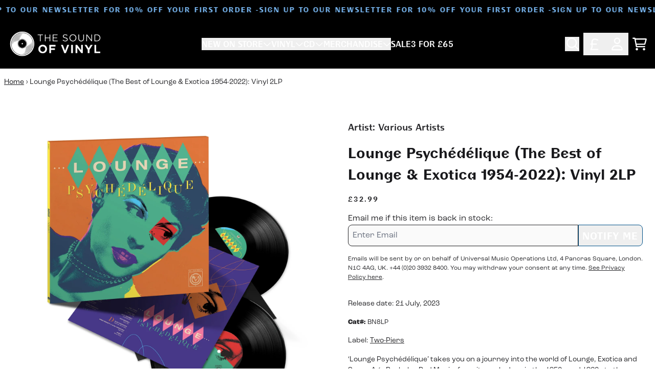

--- FILE ---
content_type: text/html; charset=utf-8
request_url: https://thesoundofvinyl.com/products/lounge-psychedelique-the-best-of-lounge-exotica-1954-2022-vinyl-2lp
body_size: 37465
content:
<!doctype html>
<html class="flex flex-col min-h-full" lang="en">
<head><meta charset="utf-8">
  <meta name="robots" content="noai, noimageai">
  <meta http-equiv="X-UA-Compatible" content="IE=edge,chrome=1">
  <meta name="viewport" content="width=device-width,initial-scale=1,shrink-to-fit=no">
  <style data-shopify>
/* TYPOGRAPHY */:root {
--typeface_primary: 'bc-liguria',futura-pt, sans-serif;--typeface_secondary: 'roc-grotesk',ui-sans-serif, system-ui, -apple-system, BlinkMacSystemFont, "Segoe UI", Roboto, "Helvetica Neue", Arial, "Noto Sans", sans-serif, "Apple Color Emoji", "Segoe UI Emoji", "Segoe UI Symbol", "Noto Color Emoji";--typeface_tertiary: 'roc-grotesk',ui-sans-serif, system-ui, -apple-system, BlinkMacSystemFont, "Segoe UI", Roboto, "Helvetica Neue", Arial, "Noto Sans", sans-serif, "Apple Color Emoji", "Segoe UI Emoji", "Segoe UI Symbol", "Noto Color Emoji";--font_display_md: var(--typeface_primary);
  --font_display_md_weight: 400;
  --font_display_md_letter: 0.125rem;
  --font_display_md_line: 1.5;
  --font_display_md_text_transform: uppercase;--font_display_md_size: 0.875rem;
  --font_display_md_size_md: 0.875rem;--font_heading_2xl: var(--typeface_primary);
  --font_heading_2xl_weight: 700;
  --font_heading_2xl_letter: 0.125rem;
  --font_heading_2xl_line: 1.2;
  --font_heading_2xl_text_transform: uppercase;--font_heading_2xl_size: 2.0625rem;
  --font_heading_2xl_size_md: 2.625rem;--font_heading_xl: var(--typeface_primary);
  --font_heading_xl_weight: 700;
  --font_heading_xl_letter: 0.125rem;
  --font_heading_xl_line: 1.5;
  --font_heading_xl_text_transform: uppercase;--font_heading_xl_size: 1.875rem;
  --font_heading_xl_size_md: 1.875rem;--font_heading_lg: var(--typeface_primary);
  --font_heading_lg_weight: 700;
  --font_heading_lg_letter: 0.0rem;
  --font_heading_lg_line: 1.5;
  --font_heading_lg_text_transform: none;--font_heading_lg_size: 1.75rem;
  --font_heading_lg_size_md: 1.75rem;--font_heading_md: var(--typeface_primary);
  --font_heading_md_weight: 700;
  --font_heading_md_letter: 0.0rem;
  --font_heading_md_line: 1.5;
  --font_heading_md_text_transform: uppercase;--font_heading_md_size: 1.25rem;
  --font_heading_md_size_md: 1.25rem;--font_body_lg: var(--typeface_primary);
  --font_body_lg_weight: 400;
  --font_body_lg_letter: 0.0rem;
  --font_body_lg_line: 1.5;
  --font_body_lg_text_transform: none;--font_body_lg_size: 0.875rem;
  --font_body_lg_size_md: 0.875rem;--font_body_md: var(--typeface_secondary);
  --font_body_md_weight: 400;
  --font_body_md_letter: 0.0rem;
  --font_body_md_line: 1.5;
  --font_body_md_text_transform: none;--font_body_md_size: 1.0rem;
  --font_body_md_size_md: 1.0rem;--font_body_sm: var(--typeface_secondary);
  --font_body_sm_weight: 400;
  --font_body_sm_letter: 0.0rem;
  --font_body_sm_line: 1.5;
  --font_body_sm_text_transform: none;--font_body_sm_size: 0.875rem;
  --font_body_sm_size_md: 0.875rem;--font_body_xs: var(--typeface_secondary);
  --font_body_xs_weight: 400;
  --font_body_xs_letter: 0.0rem;
  --font_body_xs_line: 1.5;
  --font_body_xs_text_transform: none;--font_body_xs_size: 0.75rem;
  --font_body_xs_size_md: 0.75rem;--font_button: var(--typeface_primary);
  --font_button_weight: 700;
  --font_button_letter: 0.0625rem;
  --font_button_line: 1;
  --font_button_text_transform: uppercase;--font_button_size: 1.1875rem;
  --font_button_size_md: 1.1875rem;--font_navigation_lg: var(--typeface_primary);
  --font_navigation_lg_weight: 400;
  --font_navigation_lg_letter: 0.0rem;
  --font_navigation_lg_line: 1.5;
  --font_navigation_lg_text_transform: none;--font_navigation_lg_size: 1.0rem;
  --font_navigation_lg_size_md: 1.0rem;--font_navigation_md: var(--typeface_primary);
  --font_navigation_md_weight: 400;
  --font_navigation_md_letter: 0.0rem;
  --font_navigation_md_line: 1.5;
  --font_navigation_md_text_transform: none;--font_navigation_md_size: 0.875rem;
  --font_navigation_md_size_md: 0.875rem;--font_navigation_sm: var(--typeface_primary);
  --font_navigation_sm_weight: 400;
  --font_navigation_sm_letter: 0.0rem;
  --font_navigation_sm_line: 1.5;
  --font_navigation_sm_text_transform: none;--font_navigation_sm_size: 0.75rem;
  --font_navigation_sm_size_md: 0.75rem;
}
/* TYPOGRAPHY */

</style>
  <style data-shopify>
  /**
      Set Color Variable from shopify
  */
  :root {
    --color-black: hsl(0 0% 5%);
    --color-white: hsl(0 0% 95%);
    --color-transparent: rgba(0,0,0,0);

    --color-gray-50: hsl(0 0% 98%);
    --color-gray-100: hsl(240 5% 96%);
    --color-gray-200: hsl(240 6% 90%);
    --color-gray-300: hsl(240 5% 84%);
    --color-gray-400: hsl(240 5% 65%);
    --color-gray-500: hsl(240 4% 46%);
    --color-gray-600: hsl(240 5% 34%);
    --color-gray-700: hsl(240 5% 26%);
    --color-gray-800: hsl(240 4% 16%);
    --color-gray-900: hsl(240 6% 10%);

    --color-gray-100-on: hsl(240 6% 10%);
    --color-gray-900-on: hsl(240 5% 96%);--scheme1-content-base:240 4% 16%;
      --scheme1-content-subtle:240 5% 34%;
      --scheme1-content-emphasis:240 6% 10%;
      --scheme1-content-heading:240 6% 10%;

      --scheme1-surface:0 0% 100%;
      --scheme1-surface-gradient: ;
      --scheme1-background:0 0% 100%;
      --scheme1-background-gradient: ;

      --scheme1-primary:204 99% 27%;
      --scheme1-primary-light:204 98% 47%;
      --scheme1-primary-dark:203 100% 7%;
      --scheme1-primary-on:0 0% 100%;
      --scheme1-primary-gradient: ;

      --scheme1-secondary:0 0% 0%;
      --scheme1-secondary-light:0 0% 20%;
      --scheme1-secondary-dark:0 0% 0%;
      --scheme1-secondary-on:0 0% 100%;
      --scheme1-secondary-gradient: ;

      --scheme1-tertiary:209 90% 73%;
      --scheme1-tertiary-light:209 89% 93%;
      --scheme1-tertiary-dark:209 90% 53%;
      --scheme1-tertiary-on:0 0% 100%;
      --scheme1-tertiary-gradient: ;--scheme1-notification-on:200 4% 13%;
      --scheme1-notification:220 6% 90%;
      --scheme1-notification-mix: hsl(211, 11%, 42%);--scheme1-success-on:150 3% 13%;
      --scheme1-success:141 79% 85%;
      --scheme1-success-mix: hsl(141, 22%, 39%);--scheme1-error-on:0 74% 42%;
      --scheme1-error:0 100% 97%;
      --scheme1-error-mix: hsl(0, 66%, 60%);--scheme2-content-base:0 0% 100%;
      --scheme2-content-subtle:0 0% 100%;
      --scheme2-content-emphasis:0 0% 100%;
      --scheme2-content-heading:0 0% 100%;

      --scheme2-surface:0 0% 0%;
      --scheme2-surface-gradient: ;
      --scheme2-background:0 0% 0%;
      --scheme2-background-gradient: ;

      --scheme2-primary:0 0% 100%;
      --scheme2-primary-light:0 0% 100%;
      --scheme2-primary-dark:0 0% 80%;
      --scheme2-primary-on:0 0% 0%;
      --scheme2-primary-gradient: ;

      --scheme2-secondary:204 100% 20%;
      --scheme2-secondary-light:204 100% 40%;
      --scheme2-secondary-dark:0 0% 0%;
      --scheme2-secondary-on:0 0% 100%;
      --scheme2-secondary-gradient: ;

      --scheme2-tertiary:209 90% 73%;
      --scheme2-tertiary-light:209 89% 93%;
      --scheme2-tertiary-dark:209 90% 53%;
      --scheme2-tertiary-on:0 0% 98%;
      --scheme2-tertiary-gradient: ;--scheme2-notification-on:200 4% 13%;
      --scheme2-notification:220 6% 90%;
      --scheme2-notification-mix: hsl(211, 11%, 42%);--scheme2-success-on:150 3% 13%;
      --scheme2-success:141 79% 85%;
      --scheme2-success-mix: hsl(141, 22%, 39%);--scheme2-error-on:0 74% 42%;
      --scheme2-error:0 100% 97%;
      --scheme2-error-mix: hsl(0, 66%, 60%);--scheme-cd2e61bc-1556-4405-8e32-2c5cb13bf1a8-content-base:240 4% 16%;
      --scheme-cd2e61bc-1556-4405-8e32-2c5cb13bf1a8-content-subtle:240 5% 34%;
      --scheme-cd2e61bc-1556-4405-8e32-2c5cb13bf1a8-content-emphasis:240 6% 10%;
      --scheme-cd2e61bc-1556-4405-8e32-2c5cb13bf1a8-content-heading:240 6% 10%;

      --scheme-cd2e61bc-1556-4405-8e32-2c5cb13bf1a8-surface:0 0% 100%;
      --scheme-cd2e61bc-1556-4405-8e32-2c5cb13bf1a8-surface-gradient: ;
      --scheme-cd2e61bc-1556-4405-8e32-2c5cb13bf1a8-background:0 0% 100%;
      --scheme-cd2e61bc-1556-4405-8e32-2c5cb13bf1a8-background-gradient: ;

      --scheme-cd2e61bc-1556-4405-8e32-2c5cb13bf1a8-primary:125 66% 33%;
      --scheme-cd2e61bc-1556-4405-8e32-2c5cb13bf1a8-primary-light:125 66% 53%;
      --scheme-cd2e61bc-1556-4405-8e32-2c5cb13bf1a8-primary-dark:125 67% 13%;
      --scheme-cd2e61bc-1556-4405-8e32-2c5cb13bf1a8-primary-on:0 0% 100%;
      --scheme-cd2e61bc-1556-4405-8e32-2c5cb13bf1a8-primary-gradient: ;

      --scheme-cd2e61bc-1556-4405-8e32-2c5cb13bf1a8-secondary:0 0% 0%;
      --scheme-cd2e61bc-1556-4405-8e32-2c5cb13bf1a8-secondary-light:0 0% 20%;
      --scheme-cd2e61bc-1556-4405-8e32-2c5cb13bf1a8-secondary-dark:0 0% 0%;
      --scheme-cd2e61bc-1556-4405-8e32-2c5cb13bf1a8-secondary-on:0 0% 100%;
      --scheme-cd2e61bc-1556-4405-8e32-2c5cb13bf1a8-secondary-gradient: ;

      --scheme-cd2e61bc-1556-4405-8e32-2c5cb13bf1a8-tertiary:51 83% 56%;
      --scheme-cd2e61bc-1556-4405-8e32-2c5cb13bf1a8-tertiary-light:51 83% 76%;
      --scheme-cd2e61bc-1556-4405-8e32-2c5cb13bf1a8-tertiary-dark:51 83% 36%;
      --scheme-cd2e61bc-1556-4405-8e32-2c5cb13bf1a8-tertiary-on:0 0% 0%;
      --scheme-cd2e61bc-1556-4405-8e32-2c5cb13bf1a8-tertiary-gradient: ;--scheme-cd2e61bc-1556-4405-8e32-2c5cb13bf1a8-notification-on:200 4% 13%;
      --scheme-cd2e61bc-1556-4405-8e32-2c5cb13bf1a8-notification:220 6% 90%;
      --scheme-cd2e61bc-1556-4405-8e32-2c5cb13bf1a8-notification-mix: hsl(211, 11%, 42%);--scheme-cd2e61bc-1556-4405-8e32-2c5cb13bf1a8-success-on:150 3% 13%;
      --scheme-cd2e61bc-1556-4405-8e32-2c5cb13bf1a8-success:141 79% 85%;
      --scheme-cd2e61bc-1556-4405-8e32-2c5cb13bf1a8-success-mix: hsl(141, 22%, 39%);--scheme-cd2e61bc-1556-4405-8e32-2c5cb13bf1a8-error-on:0 74% 42%;
      --scheme-cd2e61bc-1556-4405-8e32-2c5cb13bf1a8-error:0 100% 97%;
      --scheme-cd2e61bc-1556-4405-8e32-2c5cb13bf1a8-error-mix: hsl(0, 66%, 60%);--scheme-a2be2b29-c92f-414a-9769-f03dc5b7e5f4-content-base:240 4% 16%;
      --scheme-a2be2b29-c92f-414a-9769-f03dc5b7e5f4-content-subtle:240 5% 34%;
      --scheme-a2be2b29-c92f-414a-9769-f03dc5b7e5f4-content-emphasis:240 6% 10%;
      --scheme-a2be2b29-c92f-414a-9769-f03dc5b7e5f4-content-heading:240 6% 10%;

      --scheme-a2be2b29-c92f-414a-9769-f03dc5b7e5f4-surface:0 0% 100%;
      --scheme-a2be2b29-c92f-414a-9769-f03dc5b7e5f4-surface-gradient: ;
      --scheme-a2be2b29-c92f-414a-9769-f03dc5b7e5f4-background:0 0% 100%;
      --scheme-a2be2b29-c92f-414a-9769-f03dc5b7e5f4-background-gradient: ;

      --scheme-a2be2b29-c92f-414a-9769-f03dc5b7e5f4-primary:0 0% 0%;
      --scheme-a2be2b29-c92f-414a-9769-f03dc5b7e5f4-primary-light:0 0% 20%;
      --scheme-a2be2b29-c92f-414a-9769-f03dc5b7e5f4-primary-dark:0 0% 0%;
      --scheme-a2be2b29-c92f-414a-9769-f03dc5b7e5f4-primary-on:0 0% 100%;
      --scheme-a2be2b29-c92f-414a-9769-f03dc5b7e5f4-primary-gradient: ;

      --scheme-a2be2b29-c92f-414a-9769-f03dc5b7e5f4-secondary:0 0% 0%;
      --scheme-a2be2b29-c92f-414a-9769-f03dc5b7e5f4-secondary-light:0 0% 20%;
      --scheme-a2be2b29-c92f-414a-9769-f03dc5b7e5f4-secondary-dark:0 0% 0%;
      --scheme-a2be2b29-c92f-414a-9769-f03dc5b7e5f4-secondary-on:0 0% 100%;
      --scheme-a2be2b29-c92f-414a-9769-f03dc5b7e5f4-secondary-gradient: ;

      --scheme-a2be2b29-c92f-414a-9769-f03dc5b7e5f4-tertiary:51 83% 56%;
      --scheme-a2be2b29-c92f-414a-9769-f03dc5b7e5f4-tertiary-light:51 83% 76%;
      --scheme-a2be2b29-c92f-414a-9769-f03dc5b7e5f4-tertiary-dark:51 83% 36%;
      --scheme-a2be2b29-c92f-414a-9769-f03dc5b7e5f4-tertiary-on:0 0% 0%;
      --scheme-a2be2b29-c92f-414a-9769-f03dc5b7e5f4-tertiary-gradient: ;--scheme-a2be2b29-c92f-414a-9769-f03dc5b7e5f4-notification-on:200 4% 13%;
      --scheme-a2be2b29-c92f-414a-9769-f03dc5b7e5f4-notification:220 6% 90%;
      --scheme-a2be2b29-c92f-414a-9769-f03dc5b7e5f4-notification-mix: hsl(211, 11%, 42%);--scheme-a2be2b29-c92f-414a-9769-f03dc5b7e5f4-success-on:150 3% 13%;
      --scheme-a2be2b29-c92f-414a-9769-f03dc5b7e5f4-success:141 79% 85%;
      --scheme-a2be2b29-c92f-414a-9769-f03dc5b7e5f4-success-mix: hsl(141, 22%, 39%);--scheme-a2be2b29-c92f-414a-9769-f03dc5b7e5f4-error-on:0 74% 42%;
      --scheme-a2be2b29-c92f-414a-9769-f03dc5b7e5f4-error:0 100% 97%;
      --scheme-a2be2b29-c92f-414a-9769-f03dc5b7e5f4-error-mix: hsl(0, 66%, 60%);}.scheme-scheme1 {
        /* Content */
        --color-content-base: hsl(var(--scheme1-content-base));
        --color-content-subtle: hsl(var(--scheme1-content-subtle));
        --color-content-emphasis: hsl(var(--scheme1-content-emphasis));
        --color-content-heading: hsl(var(--scheme1-content-heading));

        /* Surface */
        --color-surface: hsl(var(--scheme1-surface, var(--scheme1-background)));--color-surface-gradient: hsl(var(--scheme1-surface));
        /* Background */
        --color-background: hsl(var(--scheme1-background));--color-background-gradient: hsl(var(--scheme1-background));/* Primary Color */
        --color-primary-on: hsl(var(--scheme1-primary-on));
        --color-primary: hsl(var(--scheme1-primary));
        --color-primary-dark: hsl(var(--scheme1-primary-dark));
        --color-primary-light: hsl(var(--scheme1-primary-light));--color-primary-gradient: hsl(var(--scheme1-primary));/* Secondary Color */
        --color-secondary-on: hsl(var(--scheme1-secondary-on));
        --color-secondary: hsl(var(--scheme1-secondary));
        --color-secondary-dark: hsl(var(--scheme1-secondary-dark));
        --color-secondary-light: hsl(var(--scheme1-secondary-light));--color-secondary-gradient: hsl(var(--scheme1-secondary));/* Tertiary Color */
        --color-tertiary-on: hsl(var(--scheme1-tertiary-on));
        --color-tertiary: hsl(var(--scheme1-tertiary));
        --color-tertiary-dark: hsl(var(--scheme1-tertiary-dark));
        --color-tertiary-light: hsl(var(--scheme1-tertiary-light));--color-tertiary-gradient: hsl(var(--scheme1-tertiary));/* Accent Colors */
        /* Notification */
        --color-on-notification: hsl(var(--scheme1-notification-on));
        --color-notification: hsl(var(--scheme1-notification));
        --color-notification-mix: var(--scheme1-notification-mix);

        /* Success */
        --color-on-success: hsl(var(--scheme1-success-on));
        --color-success: hsl(var(--scheme1-success));
        --color-success-mix: var(--scheme1-success-mix);

        /* Error */
        --color-on-error: hsl(var(--scheme1-error-on));
        --color-error-on: var(--color-on-error);
        --color-error: hsl(var(--scheme1-error));
        --color-error-mix: var(--scheme1-error-mix);--color-error-mix-on: var(--color-black);

        /* Section */--color-text: var(--color-content-base, var(--color-content-base));
        --color-border: var(--color-secondary, var(--border-default-color));
        /* Section */

        /* Tables BG Color */
        --color-table-bg: var(--color-default, var(--color-background));

        /* Input Color */
        --color-input-text: hsl(var(--scheme1-gray-900));
      }
    .scheme-scheme2 {
        /* Content */
        --color-content-base: hsl(var(--scheme2-content-base));
        --color-content-subtle: hsl(var(--scheme2-content-subtle));
        --color-content-emphasis: hsl(var(--scheme2-content-emphasis));
        --color-content-heading: hsl(var(--scheme2-content-heading));

        /* Surface */
        --color-surface: hsl(var(--scheme2-surface, var(--scheme2-background)));--color-surface-gradient: hsl(var(--scheme2-surface));
        /* Background */
        --color-background: hsl(var(--scheme2-background));--color-background-gradient: hsl(var(--scheme2-background));/* Primary Color */
        --color-primary-on: hsl(var(--scheme2-primary-on));
        --color-primary: hsl(var(--scheme2-primary));
        --color-primary-dark: hsl(var(--scheme2-primary-dark));
        --color-primary-light: hsl(var(--scheme2-primary-light));--color-primary-gradient: hsl(var(--scheme2-primary));/* Secondary Color */
        --color-secondary-on: hsl(var(--scheme2-secondary-on));
        --color-secondary: hsl(var(--scheme2-secondary));
        --color-secondary-dark: hsl(var(--scheme2-secondary-dark));
        --color-secondary-light: hsl(var(--scheme2-secondary-light));--color-secondary-gradient: hsl(var(--scheme2-secondary));/* Tertiary Color */
        --color-tertiary-on: hsl(var(--scheme2-tertiary-on));
        --color-tertiary: hsl(var(--scheme2-tertiary));
        --color-tertiary-dark: hsl(var(--scheme2-tertiary-dark));
        --color-tertiary-light: hsl(var(--scheme2-tertiary-light));--color-tertiary-gradient: hsl(var(--scheme2-tertiary));/* Accent Colors */
        /* Notification */
        --color-on-notification: hsl(var(--scheme2-notification-on));
        --color-notification: hsl(var(--scheme2-notification));
        --color-notification-mix: var(--scheme2-notification-mix);

        /* Success */
        --color-on-success: hsl(var(--scheme2-success-on));
        --color-success: hsl(var(--scheme2-success));
        --color-success-mix: var(--scheme2-success-mix);

        /* Error */
        --color-on-error: hsl(var(--scheme2-error-on));
        --color-error-on: var(--color-on-error);
        --color-error: hsl(var(--scheme2-error));
        --color-error-mix: var(--scheme2-error-mix);--color-error-mix-on: var(--color-black);

        /* Section */--color-bg: var(--color-transparent, var(--color-background));--color-text: var(--color-content-base, var(--color-content-base));
        --color-border: var(--color-secondary, var(--border-default-color));
        /* Section */

        /* Tables BG Color */
        --color-table-bg: var(--color-default, var(--color-background));

        /* Input Color */
        --color-input-text: hsl(var(--scheme2-gray-900));
      }
    .scheme-scheme-cd2e61bc-1556-4405-8e32-2c5cb13bf1a8 {
        /* Content */
        --color-content-base: hsl(var(--scheme-cd2e61bc-1556-4405-8e32-2c5cb13bf1a8-content-base));
        --color-content-subtle: hsl(var(--scheme-cd2e61bc-1556-4405-8e32-2c5cb13bf1a8-content-subtle));
        --color-content-emphasis: hsl(var(--scheme-cd2e61bc-1556-4405-8e32-2c5cb13bf1a8-content-emphasis));
        --color-content-heading: hsl(var(--scheme-cd2e61bc-1556-4405-8e32-2c5cb13bf1a8-content-heading));

        /* Surface */
        --color-surface: hsl(var(--scheme-cd2e61bc-1556-4405-8e32-2c5cb13bf1a8-surface, var(--scheme-cd2e61bc-1556-4405-8e32-2c5cb13bf1a8-background)));--color-surface-gradient: hsl(var(--scheme-cd2e61bc-1556-4405-8e32-2c5cb13bf1a8-surface));
        /* Background */
        --color-background: hsl(var(--scheme-cd2e61bc-1556-4405-8e32-2c5cb13bf1a8-background));--color-background-gradient: hsl(var(--scheme-cd2e61bc-1556-4405-8e32-2c5cb13bf1a8-background));/* Primary Color */
        --color-primary-on: hsl(var(--scheme-cd2e61bc-1556-4405-8e32-2c5cb13bf1a8-primary-on));
        --color-primary: hsl(var(--scheme-cd2e61bc-1556-4405-8e32-2c5cb13bf1a8-primary));
        --color-primary-dark: hsl(var(--scheme-cd2e61bc-1556-4405-8e32-2c5cb13bf1a8-primary-dark));
        --color-primary-light: hsl(var(--scheme-cd2e61bc-1556-4405-8e32-2c5cb13bf1a8-primary-light));--color-primary-gradient: hsl(var(--scheme-cd2e61bc-1556-4405-8e32-2c5cb13bf1a8-primary));/* Secondary Color */
        --color-secondary-on: hsl(var(--scheme-cd2e61bc-1556-4405-8e32-2c5cb13bf1a8-secondary-on));
        --color-secondary: hsl(var(--scheme-cd2e61bc-1556-4405-8e32-2c5cb13bf1a8-secondary));
        --color-secondary-dark: hsl(var(--scheme-cd2e61bc-1556-4405-8e32-2c5cb13bf1a8-secondary-dark));
        --color-secondary-light: hsl(var(--scheme-cd2e61bc-1556-4405-8e32-2c5cb13bf1a8-secondary-light));--color-secondary-gradient: hsl(var(--scheme-cd2e61bc-1556-4405-8e32-2c5cb13bf1a8-secondary));/* Tertiary Color */
        --color-tertiary-on: hsl(var(--scheme-cd2e61bc-1556-4405-8e32-2c5cb13bf1a8-tertiary-on));
        --color-tertiary: hsl(var(--scheme-cd2e61bc-1556-4405-8e32-2c5cb13bf1a8-tertiary));
        --color-tertiary-dark: hsl(var(--scheme-cd2e61bc-1556-4405-8e32-2c5cb13bf1a8-tertiary-dark));
        --color-tertiary-light: hsl(var(--scheme-cd2e61bc-1556-4405-8e32-2c5cb13bf1a8-tertiary-light));--color-tertiary-gradient: hsl(var(--scheme-cd2e61bc-1556-4405-8e32-2c5cb13bf1a8-tertiary));/* Accent Colors */
        /* Notification */
        --color-on-notification: hsl(var(--scheme-cd2e61bc-1556-4405-8e32-2c5cb13bf1a8-notification-on));
        --color-notification: hsl(var(--scheme-cd2e61bc-1556-4405-8e32-2c5cb13bf1a8-notification));
        --color-notification-mix: var(--scheme-cd2e61bc-1556-4405-8e32-2c5cb13bf1a8-notification-mix);

        /* Success */
        --color-on-success: hsl(var(--scheme-cd2e61bc-1556-4405-8e32-2c5cb13bf1a8-success-on));
        --color-success: hsl(var(--scheme-cd2e61bc-1556-4405-8e32-2c5cb13bf1a8-success));
        --color-success-mix: var(--scheme-cd2e61bc-1556-4405-8e32-2c5cb13bf1a8-success-mix);

        /* Error */
        --color-on-error: hsl(var(--scheme-cd2e61bc-1556-4405-8e32-2c5cb13bf1a8-error-on));
        --color-error-on: var(--color-on-error);
        --color-error: hsl(var(--scheme-cd2e61bc-1556-4405-8e32-2c5cb13bf1a8-error));
        --color-error-mix: var(--scheme-cd2e61bc-1556-4405-8e32-2c5cb13bf1a8-error-mix);--color-error-mix-on: var(--color-black);

        /* Section */--color-bg: var(--color-transparent, var(--color-background));--color-text: var(--color-content-base, var(--color-content-base));
        --color-border: var(--color-secondary, var(--border-default-color));
        /* Section */

        /* Tables BG Color */
        --color-table-bg: var(--color-default, var(--color-background));

        /* Input Color */
        --color-input-text: hsl(var(--scheme-cd2e61bc-1556-4405-8e32-2c5cb13bf1a8-gray-900));
      }
    .scheme-scheme-a2be2b29-c92f-414a-9769-f03dc5b7e5f4 {
        /* Content */
        --color-content-base: hsl(var(--scheme-a2be2b29-c92f-414a-9769-f03dc5b7e5f4-content-base));
        --color-content-subtle: hsl(var(--scheme-a2be2b29-c92f-414a-9769-f03dc5b7e5f4-content-subtle));
        --color-content-emphasis: hsl(var(--scheme-a2be2b29-c92f-414a-9769-f03dc5b7e5f4-content-emphasis));
        --color-content-heading: hsl(var(--scheme-a2be2b29-c92f-414a-9769-f03dc5b7e5f4-content-heading));

        /* Surface */
        --color-surface: hsl(var(--scheme-a2be2b29-c92f-414a-9769-f03dc5b7e5f4-surface, var(--scheme-a2be2b29-c92f-414a-9769-f03dc5b7e5f4-background)));--color-surface-gradient: hsl(var(--scheme-a2be2b29-c92f-414a-9769-f03dc5b7e5f4-surface));
        /* Background */
        --color-background: hsl(var(--scheme-a2be2b29-c92f-414a-9769-f03dc5b7e5f4-background));--color-background-gradient: hsl(var(--scheme-a2be2b29-c92f-414a-9769-f03dc5b7e5f4-background));/* Primary Color */
        --color-primary-on: hsl(var(--scheme-a2be2b29-c92f-414a-9769-f03dc5b7e5f4-primary-on));
        --color-primary: hsl(var(--scheme-a2be2b29-c92f-414a-9769-f03dc5b7e5f4-primary));
        --color-primary-dark: hsl(var(--scheme-a2be2b29-c92f-414a-9769-f03dc5b7e5f4-primary-dark));
        --color-primary-light: hsl(var(--scheme-a2be2b29-c92f-414a-9769-f03dc5b7e5f4-primary-light));--color-primary-gradient: hsl(var(--scheme-a2be2b29-c92f-414a-9769-f03dc5b7e5f4-primary));/* Secondary Color */
        --color-secondary-on: hsl(var(--scheme-a2be2b29-c92f-414a-9769-f03dc5b7e5f4-secondary-on));
        --color-secondary: hsl(var(--scheme-a2be2b29-c92f-414a-9769-f03dc5b7e5f4-secondary));
        --color-secondary-dark: hsl(var(--scheme-a2be2b29-c92f-414a-9769-f03dc5b7e5f4-secondary-dark));
        --color-secondary-light: hsl(var(--scheme-a2be2b29-c92f-414a-9769-f03dc5b7e5f4-secondary-light));--color-secondary-gradient: hsl(var(--scheme-a2be2b29-c92f-414a-9769-f03dc5b7e5f4-secondary));/* Tertiary Color */
        --color-tertiary-on: hsl(var(--scheme-a2be2b29-c92f-414a-9769-f03dc5b7e5f4-tertiary-on));
        --color-tertiary: hsl(var(--scheme-a2be2b29-c92f-414a-9769-f03dc5b7e5f4-tertiary));
        --color-tertiary-dark: hsl(var(--scheme-a2be2b29-c92f-414a-9769-f03dc5b7e5f4-tertiary-dark));
        --color-tertiary-light: hsl(var(--scheme-a2be2b29-c92f-414a-9769-f03dc5b7e5f4-tertiary-light));--color-tertiary-gradient: hsl(var(--scheme-a2be2b29-c92f-414a-9769-f03dc5b7e5f4-tertiary));/* Accent Colors */
        /* Notification */
        --color-on-notification: hsl(var(--scheme-a2be2b29-c92f-414a-9769-f03dc5b7e5f4-notification-on));
        --color-notification: hsl(var(--scheme-a2be2b29-c92f-414a-9769-f03dc5b7e5f4-notification));
        --color-notification-mix: var(--scheme-a2be2b29-c92f-414a-9769-f03dc5b7e5f4-notification-mix);

        /* Success */
        --color-on-success: hsl(var(--scheme-a2be2b29-c92f-414a-9769-f03dc5b7e5f4-success-on));
        --color-success: hsl(var(--scheme-a2be2b29-c92f-414a-9769-f03dc5b7e5f4-success));
        --color-success-mix: var(--scheme-a2be2b29-c92f-414a-9769-f03dc5b7e5f4-success-mix);

        /* Error */
        --color-on-error: hsl(var(--scheme-a2be2b29-c92f-414a-9769-f03dc5b7e5f4-error-on));
        --color-error-on: var(--color-on-error);
        --color-error: hsl(var(--scheme-a2be2b29-c92f-414a-9769-f03dc5b7e5f4-error));
        --color-error-mix: var(--scheme-a2be2b29-c92f-414a-9769-f03dc5b7e5f4-error-mix);--color-error-mix-on: var(--color-black);

        /* Section */--color-bg: var(--color-transparent, var(--color-background));--color-text: var(--color-content-base, var(--color-content-base));
        --color-border: var(--color-secondary, var(--border-default-color));
        /* Section */

        /* Tables BG Color */
        --color-table-bg: var(--color-default, var(--color-background));

        /* Input Color */
        --color-input-text: hsl(var(--scheme-a2be2b29-c92f-414a-9769-f03dc5b7e5f4-gray-900));
      }
    
</style>

  <style data-shopify>:root {
    --border-default-width: 1px;
    --border-default-width-narrow: 1px;
    --border-default-width-wide: 2px;
    --border-default-radius: 0;
    --border-default-color: var(--color-content-subtle);
  }</style>
  <style data-shopify>
  :root {--button-px-sm: 0.75rem; --button-py-sm: 0.5rem; --button-px-md: 1rem; --button-py-md: 0.625rem; --button-px-lg: 1.25rem; --button-py-lg: 0.75rem; --button-font-size: var(--font_button_size);--button-all-border-radius: 8px;/* default */ --border-button-width: var(--border-default-width);--button-px-default: var(--button-px-lg);--button-py-default: var(--button-py-md);}

  .btn {--tw-shadow: 0 0px 0px 0 var(--button-shadow-color); --button-box-shadow: var(--tw-ring-offset-shadow, 0 0 rgba(0,0,0,0)), var(--tw-ring-shadow, 0 0 rgba(0,0,0,0)), var(--tw-shadow); display: flex; align-items: center; justify-content: center; text-align: center; cursor: pointer; position: relative; overflow: hidden; color: var(--button-color); border: var(--border-button-width) solid var(--border-color); border-radius: var(--button-all-border-radius); box-shadow: var(--button-box-shadow); padding: var(--button-py-default) var(--button-px-default); font-size: var(--button-font-size); font-family: var(--font_button); font-weight: var(--font_button_weight); letter-spacing: var(--font_button_letter); line-height: var(--font_button_line); text-transform: var(--font_button_text_transform); transition: .2s ease-out; --border-color: var(--default,var(--color-primary)); --button-color: var(--color-primary-on); --button-shadow-color: var(--color-primary-20); text-decoration-color: transparent; --button-fill: var(--color-primary);--button-fill-hover: var(--color-tertiary);}

  .btn:before,
  .btn:after {
    content: '';
    background: transparent;
    inset: 0;
    position: absolute;
    display: block;
    z-index: -1;
    transition: .2s ease-out;
    transform: translate3d(0,0,0);
  }
  .btn:before {
    background: var(--button-fill-hover);
    opacity: 0;
  }
  .btn:hover::before {
    opacity: var(--button-bg-opacity, 1);
  }

  .btn:after {
    background: var(--button-fill);
    opacity: var(--button-bg-opacity, 1);
  }
  .btn:hover::after {
    opacity: 0;
  }

  input.btn {
    background: var(--button-fill);
  }
  input.btn:before {
    display: none;
  }
  input.btn:after {
    display: none;
  }
  input.btn:hover {
    background: var(--button-fill-hover);
  }

  .btn--sm {
    --button-py-default: var(--button-py-sm);
    --button-px-default: var(--button-px-sm);
    font-size: max(calc(var(--button-font-size) * .618em ), 14px)
  }
  .btn--md {
    --button-py-default: var(--button-py-md);
    --button-px-default: var(--button-px-md);
  }
  .btn--lg {
    --button-py-default: var(--button-py-lg);
    --button-px-default: var(--button-px-lg);
  }

  .btn:hover,
  .btn--primary:hover {--border-color: var(--default,var(--color-tertiary)); --button-color: var(--color-tertiary-on); --button-shadow-color: var(--color-tertiary-20); text-decoration-color: transparent;}

  .btn--secondary {--button-color: var(--color-secondary); --border-color: var(--default,var(--color-secondary)); --button-shadow-color: var(--color-secondary-20); text-decoration-color: transparent; --button-fill: var(--color-transparent);--button-fill-hover: var(--color-secondary);}

  .btn--secondary:hover {--border-color: var(--default,var(--color-secondary)); --button-color: var(--color-secondary-on); --button-shadow-color: var(--color-secondary-20); text-decoration-color: transparent;}

  .btn--tertiary {--button-color: var(--color-tertiary); --border-color: transparent; --button-shadow-color: transparent; text-decoration-color: transparent; --button-fill: var(--color-transparent);--button-fill-hover: var(--color-primary);}

  .btn--tertiary:hover {--border-color: var(--default,var(--color-primary)); --button-color: var(--color-primary-on); --button-shadow-color: var(--color-primary-20); text-decoration-color: transparent;}

  .btn--light {--border-color: var(--color-gray-100,var(--color-gray-100)); --button-color: var(--color-gray-100-on); --button-shadow-color: var(--color-gray-100-20); text-decoration-color: transparent; --button-fill: var(--color-gray-100);--button-fill-hover: var(--color-gray-100);}

  .btn--light:hover {--border-color: var(--color-gray-100,var(--color-gray-100)); --button-color: var(--color-gray-100-on); --button-shadow-color: var(--color-gray-100-20); text-decoration-color: transparent;}

  .btn--dark {--border-color: var(--color-gray-900,var(--color-gray-900)); --button-color: var(--color-gray-900-on); --button-shadow-color: var(--color-gray-900-20); text-decoration-color: transparent; --button-fill: var(--color-gray-900);--button-fill-hover: var(--color-gray-900);}

  .btn--dark:hover {--border-color: var(--color-gray-900,var(--color-gray-900)); --button-color: var(--color-gray-900-on); --button-shadow-color: var(--color-gray-900-20); text-decoration-color: transparent;}

  .btn--error {--border-color: var(--color-error,var(--color-error)); --button-color: var(--color-error-on); --button-shadow-color: var(--color-error-20); text-decoration-color: transparent; --button-fill: var(--color-error);--button-fill-hover: var(--color-error-on);}

  .btn--error:hover {--border-color: var(--color-error-on,var(--color-error-on)); --button-color: var(--color-error-on-on); --button-shadow-color: var(--color-error-on-20); text-decoration-color: transparent; --button-color: var(--color-error);}

  .btn--error-on {--border-color: var(--color-error-on,var(--color-error-on)); --button-color: var(--color-error-on-on); --button-shadow-color: var(--color-error-on-20); text-decoration-color: transparent; --button-fill: var(--color-on-error); --button-color: var(--color-error);--button-fill-hover: var(--color-error);}

  .btn--error-on:hover {--border-color: var(--color-error,var(--color-error)); --button-color: var(--color-error-on); --button-shadow-color: var(--color-error-20); text-decoration-color: transparent; --button-color: var(--color-on-error);}

  .btn--error-mix {--border-color: var(--color-error-mix,var(--color-error-mix)); --button-color: var(--color-error-mix-on); --button-shadow-color: var(--color-error-mix-20); text-decoration-color: transparent; --button-fill: var(--color-error-mix);--button-fill-hover: var(--color-error-mix);}

  .btn--error-mix:hover {--border-color: var(--color-error-mix,var(--color-error-mix)); --button-color: var(--color-error-mix-on); --button-shadow-color: var(--color-error-mix-20); text-decoration-color: transparent;}

  @media screen and (min-width: 48em) {
    .btn {
      --button-font-size: var(--font_button_size_md);
    }
  }
</style>

  <style data-shopify>
:root {
  --gap-sm-2xs: 0.25rem;
  --gap-sm-xs: 0.5rem;
  --gap-sm-sm: 0.75rem;
  --gap-sm-md: 1.0rem;
  --gap-sm-lg: 1.25rem;
  --gap-sm-xl: 1.5rem;
  --gap-sm-2xl: 2.0rem;
  --gap-lg-2xs: 0.5rem;
  --gap-lg-xs: 1.0rem;
  --gap-lg-sm: 1.5rem;
  --gap-lg-md: 2.0rem;
  --gap-lg-lg: 2.5rem;
  --gap-lg-xl: 3.0rem;
  --gap-lg-2xl: 3.5rem;
  --gap-container-2xs: 0.5rem;
  --gap-container-xs: 1.0rem;
  --gap-container-sm: 2.0rem;
  --gap-container-md: 3.0rem;
  --gap-container-lg: 4.0rem;
  --gap-container-xl: 5.0rem;
  --gap-container-2xl: 6.0rem;
  --padding-xs-2xs: 0.125rem;
  --padding-xs-xs: 0.25rem;
  --padding-xs-sm: 0.375rem;
  --padding-xs-md: 0.5rem;
  --padding-xs-lg: 0.625rem;
  --padding-xs-xl: 0.75rem;
  --padding-xs-2xl: 1.0rem;
  --padding-sm-2xs: 0.25rem;
  --padding-sm-xs: 0.5rem;
  --padding-sm-sm: 0.75rem;
  --padding-sm-md: 1.0rem;
  --padding-sm-lg: 1.25rem;
  --padding-sm-xl: 1.5rem;
  --padding-sm-2xl: 2.0rem;
  --padding-lg-2xs: 0.5rem;
  --padding-lg-xs: 1.0rem;
  --padding-lg-sm: 1.5rem;
  --padding-lg-md: 2.0rem;
  --padding-lg-lg: 2.5rem;
  --padding-lg-xl: 3.0rem;
  --padding-lg-2xl: 3.5rem;
  --padding-container-2xs: 0.5rem;
  --padding-container-xs: 1.0rem;
  --padding-container-sm: 2.0rem;
  --padding-container-md: 3.0rem;
  --padding-container-lg: 4.0rem;
  --padding-container-xl: 5.0rem;
  --padding-container-2xl: 6.0rem;
  --padding-section-desktop-2xs: .5rem;
  --padding-section-desktop-xs: 1rem;
  --padding-section-desktop-sm: 2rem;
  --padding-section-desktop-md: 3rem;
  --padding-section-desktop-lg: 4rem;
  --padding-section-desktop-xl: 5rem;
  --padding-section-desktop-2xl: 6rem;
  --padding-section-mobile-2xs: .25rem;
  --padding-section-mobile-xs: .5rem;
  --padding-section-mobile-sm: 1.5rem;
  --padding-section-mobile-md: 2rem;
  --padding-section-mobile-lg: 2.5rem;
  --padding-section-mobile-xl: 3rem;
  --padding-section-mobile-2xl: 4rem;
  --margin-sm-2xs: 0.25rem;
  --margin-sm-xs: 0.5rem;
  --margin-sm-sm: 0.75rem;
  --margin-sm-md: 1.0rem;
  --margin-sm-lg: 1.25rem;
  --margin-sm-xl: 1.5rem;
  --margin-sm-2xl: 2.0rem;
  --margin-lg-2xs: 0.5rem;
  --margin-lg-xs: 1.0rem;
  --margin-lg-sm: 1.5rem;
  --margin-lg-md: 2.0rem;
  --margin-lg-lg: 2.5rem;
  --margin-lg-xl: 3.0rem;
  --margin-lg-2xl: 3.5rem;
  --margin-container-2xs: 0.5rem;
  --margin-container-xs: 1.0rem;
  --margin-container-sm: 2.0rem;
  --margin-container-md: 3.0rem;
  --margin-container-lg: 4.0rem;
  --margin-container-xl: 5.0rem;
  --margin-container-2xl: 6.0rem;
  --w-tooltip-sm: 180px;
  --w-tooltip-md: 210px;
  --w-tooltip-lg: 240px;
  --w-tooltip-xl: 270px;

  --container-max-w-sm: 100rem;
  --container-max-w-lg: 200rem;--select-pad-r: calc(var(--border-default-width) + 1rem + (2 * var(--padding-sm-xs)));
}

</style>
  <link href="//thesoundofvinyl.com/cdn/shop/t/68/assets/styles-critical.bundle.css?v=58511942397149464071759849631" rel="stylesheet" type="text/css" media="all" />
  <title>Various Artists -
Various Artists - Lounge Psychédélique (The Best of Lounge &amp; Exotica 1954-2022): Vinyl 2LP - The Sound of Vinyl</title>
<script>
    window.theme_version = '2.37.1';
</script>
  <script src="//thesoundofvinyl.com/cdn/shop/t/68/assets/runtime.bundle.js?v=32256327851321674331759849628"></script>
  <script src="//thesoundofvinyl.com/cdn/shop/t/68/assets/geolocation.bundle.js?v=134676996089349896181759849619"></script>
<script>
  window.dataLayer = window.dataLayer || [];
  
window.dataLayer.push({
    event:'page_data_loaded',
    user: {
      logged_in: 'false'
    },
    pageType: 'product',
    platform: 'shopify',
    shopify_consent: 'true',
    platform_theme: 'global',
    platform_version: window.theme_version
  });
</script>

<script>(function(w,d,s,l,i){w[l]=w[l]||[];w[l].push({'gtm.start':
new Date().getTime(),event:'gtm.js'});var f=d.getElementsByTagName(s)[0],
j=d.createElement(s),dl=l!='dataLayer'?'&l='+l:'';j.async=true;j.src=
'https://www.googletagmanager.com/gtm.js?id='+i+dl;f.parentNode.insertBefore(j,f);
})(window,document,'script','dataLayer','GTM-5GS46SW');</script>

<link rel="canonical" href="https://thesoundofvinyl.com/products/lounge-psychedelique-the-best-of-lounge-exotica-1954-2022-vinyl-2lp">

  <script>window.performance && window.performance.mark && window.performance.mark('shopify.content_for_header.start');</script><meta name="google-site-verification" content="xU6GRBjJ5eDms-tKXQEnxKkOCJ1qzT2jgEk6kP8Usyk">
<meta name="facebook-domain-verification" content="8xu88iq2zbhfp30yofmkqlndruzs5f">
<meta id="shopify-digital-wallet" name="shopify-digital-wallet" content="/68548428061/digital_wallets/dialog">
<meta name="shopify-checkout-api-token" content="ae33caac06e1dc6eeef34bba84804c97">
<link rel="alternate" type="application/json+oembed" href="https://thesoundofvinyl.com/products/lounge-psychedelique-the-best-of-lounge-exotica-1954-2022-vinyl-2lp.oembed">
<script async="async" src="/checkouts/internal/preloads.js?locale=en-GB"></script>
<link rel="preconnect" href="https://shop.app" crossorigin="anonymous">
<script async="async" src="https://shop.app/checkouts/internal/preloads.js?locale=en-GB&shop_id=68548428061" crossorigin="anonymous"></script>
<script id="apple-pay-shop-capabilities" type="application/json">{"shopId":68548428061,"countryCode":"GB","currencyCode":"GBP","merchantCapabilities":["supports3DS"],"merchantId":"gid:\/\/shopify\/Shop\/68548428061","merchantName":"The Sound of Vinyl","requiredBillingContactFields":["postalAddress","email","phone"],"requiredShippingContactFields":["postalAddress","email","phone"],"shippingType":"shipping","supportedNetworks":["visa","maestro","masterCard","amex","discover","elo"],"total":{"type":"pending","label":"The Sound of Vinyl","amount":"1.00"},"shopifyPaymentsEnabled":true,"supportsSubscriptions":true}</script>
<script id="shopify-features" type="application/json">{"accessToken":"ae33caac06e1dc6eeef34bba84804c97","betas":["rich-media-storefront-analytics"],"domain":"thesoundofvinyl.com","predictiveSearch":true,"shopId":68548428061,"locale":"en"}</script>
<script>var Shopify = Shopify || {};
Shopify.shop = "sound-of-vinyl-uk.myshopify.com";
Shopify.locale = "en";
Shopify.currency = {"active":"GBP","rate":"1.0"};
Shopify.country = "GB";
Shopify.theme = {"name":"Live The Sound of Vinyl Theme (November 2025)","id":181906309405,"schema_name":"Rhythm","schema_version":"2.37.1","theme_store_id":null,"role":"main"};
Shopify.theme.handle = "null";
Shopify.theme.style = {"id":null,"handle":null};
Shopify.cdnHost = "thesoundofvinyl.com/cdn";
Shopify.routes = Shopify.routes || {};
Shopify.routes.root = "/";</script>
<script type="module">!function(o){(o.Shopify=o.Shopify||{}).modules=!0}(window);</script>
<script>!function(o){function n(){var o=[];function n(){o.push(Array.prototype.slice.apply(arguments))}return n.q=o,n}var t=o.Shopify=o.Shopify||{};t.loadFeatures=n(),t.autoloadFeatures=n()}(window);</script>
<script>
  window.ShopifyPay = window.ShopifyPay || {};
  window.ShopifyPay.apiHost = "shop.app\/pay";
  window.ShopifyPay.redirectState = null;
</script>
<script id="shop-js-analytics" type="application/json">{"pageType":"product"}</script>
<script defer="defer" async type="module" src="//thesoundofvinyl.com/cdn/shopifycloud/shop-js/modules/v2/client.init-shop-cart-sync_BN7fPSNr.en.esm.js"></script>
<script defer="defer" async type="module" src="//thesoundofvinyl.com/cdn/shopifycloud/shop-js/modules/v2/chunk.common_Cbph3Kss.esm.js"></script>
<script defer="defer" async type="module" src="//thesoundofvinyl.com/cdn/shopifycloud/shop-js/modules/v2/chunk.modal_DKumMAJ1.esm.js"></script>
<script type="module">
  await import("//thesoundofvinyl.com/cdn/shopifycloud/shop-js/modules/v2/client.init-shop-cart-sync_BN7fPSNr.en.esm.js");
await import("//thesoundofvinyl.com/cdn/shopifycloud/shop-js/modules/v2/chunk.common_Cbph3Kss.esm.js");
await import("//thesoundofvinyl.com/cdn/shopifycloud/shop-js/modules/v2/chunk.modal_DKumMAJ1.esm.js");

  window.Shopify.SignInWithShop?.initShopCartSync?.({"fedCMEnabled":true,"windoidEnabled":true});

</script>
<script>
  window.Shopify = window.Shopify || {};
  if (!window.Shopify.featureAssets) window.Shopify.featureAssets = {};
  window.Shopify.featureAssets['shop-js'] = {"shop-cart-sync":["modules/v2/client.shop-cart-sync_CJVUk8Jm.en.esm.js","modules/v2/chunk.common_Cbph3Kss.esm.js","modules/v2/chunk.modal_DKumMAJ1.esm.js"],"init-fed-cm":["modules/v2/client.init-fed-cm_7Fvt41F4.en.esm.js","modules/v2/chunk.common_Cbph3Kss.esm.js","modules/v2/chunk.modal_DKumMAJ1.esm.js"],"init-shop-email-lookup-coordinator":["modules/v2/client.init-shop-email-lookup-coordinator_Cc088_bR.en.esm.js","modules/v2/chunk.common_Cbph3Kss.esm.js","modules/v2/chunk.modal_DKumMAJ1.esm.js"],"init-windoid":["modules/v2/client.init-windoid_hPopwJRj.en.esm.js","modules/v2/chunk.common_Cbph3Kss.esm.js","modules/v2/chunk.modal_DKumMAJ1.esm.js"],"shop-button":["modules/v2/client.shop-button_B0jaPSNF.en.esm.js","modules/v2/chunk.common_Cbph3Kss.esm.js","modules/v2/chunk.modal_DKumMAJ1.esm.js"],"shop-cash-offers":["modules/v2/client.shop-cash-offers_DPIskqss.en.esm.js","modules/v2/chunk.common_Cbph3Kss.esm.js","modules/v2/chunk.modal_DKumMAJ1.esm.js"],"shop-toast-manager":["modules/v2/client.shop-toast-manager_CK7RT69O.en.esm.js","modules/v2/chunk.common_Cbph3Kss.esm.js","modules/v2/chunk.modal_DKumMAJ1.esm.js"],"init-shop-cart-sync":["modules/v2/client.init-shop-cart-sync_BN7fPSNr.en.esm.js","modules/v2/chunk.common_Cbph3Kss.esm.js","modules/v2/chunk.modal_DKumMAJ1.esm.js"],"init-customer-accounts-sign-up":["modules/v2/client.init-customer-accounts-sign-up_CfPf4CXf.en.esm.js","modules/v2/client.shop-login-button_DeIztwXF.en.esm.js","modules/v2/chunk.common_Cbph3Kss.esm.js","modules/v2/chunk.modal_DKumMAJ1.esm.js"],"pay-button":["modules/v2/client.pay-button_CgIwFSYN.en.esm.js","modules/v2/chunk.common_Cbph3Kss.esm.js","modules/v2/chunk.modal_DKumMAJ1.esm.js"],"init-customer-accounts":["modules/v2/client.init-customer-accounts_DQ3x16JI.en.esm.js","modules/v2/client.shop-login-button_DeIztwXF.en.esm.js","modules/v2/chunk.common_Cbph3Kss.esm.js","modules/v2/chunk.modal_DKumMAJ1.esm.js"],"avatar":["modules/v2/client.avatar_BTnouDA3.en.esm.js"],"init-shop-for-new-customer-accounts":["modules/v2/client.init-shop-for-new-customer-accounts_CsZy_esa.en.esm.js","modules/v2/client.shop-login-button_DeIztwXF.en.esm.js","modules/v2/chunk.common_Cbph3Kss.esm.js","modules/v2/chunk.modal_DKumMAJ1.esm.js"],"shop-follow-button":["modules/v2/client.shop-follow-button_BRMJjgGd.en.esm.js","modules/v2/chunk.common_Cbph3Kss.esm.js","modules/v2/chunk.modal_DKumMAJ1.esm.js"],"checkout-modal":["modules/v2/client.checkout-modal_B9Drz_yf.en.esm.js","modules/v2/chunk.common_Cbph3Kss.esm.js","modules/v2/chunk.modal_DKumMAJ1.esm.js"],"shop-login-button":["modules/v2/client.shop-login-button_DeIztwXF.en.esm.js","modules/v2/chunk.common_Cbph3Kss.esm.js","modules/v2/chunk.modal_DKumMAJ1.esm.js"],"lead-capture":["modules/v2/client.lead-capture_DXYzFM3R.en.esm.js","modules/v2/chunk.common_Cbph3Kss.esm.js","modules/v2/chunk.modal_DKumMAJ1.esm.js"],"shop-login":["modules/v2/client.shop-login_CA5pJqmO.en.esm.js","modules/v2/chunk.common_Cbph3Kss.esm.js","modules/v2/chunk.modal_DKumMAJ1.esm.js"],"payment-terms":["modules/v2/client.payment-terms_BxzfvcZJ.en.esm.js","modules/v2/chunk.common_Cbph3Kss.esm.js","modules/v2/chunk.modal_DKumMAJ1.esm.js"]};
</script>
<script>(function() {
  var isLoaded = false;
  function asyncLoad() {
    if (isLoaded) return;
    isLoaded = true;
    var urls = ["https:\/\/ecommplugins-scripts.trustpilot.com\/v2.1\/js\/header.min.js?settings=eyJrZXkiOiJmNFdUZFQ3RHA1SUxNTzV1IiwicyI6Im5vbmUifQ==\u0026v=2.5\u0026shop=sound-of-vinyl-uk.myshopify.com","https:\/\/ecommplugins-trustboxsettings.trustpilot.com\/sound-of-vinyl-uk.myshopify.com.js?settings=1692803045971\u0026shop=sound-of-vinyl-uk.myshopify.com","\/\/cdn.shopify.com\/proxy\/8c441f899723e1bd4f2dcdf9638aaa2cf1a71b4c108a688969bb05adb742c02b\/cdn.singleassets.com\/storefront-legacy\/single-ui-content-gating-0.0.854.js?shop=sound-of-vinyl-uk.myshopify.com\u0026sp-cache-control=cHVibGljLCBtYXgtYWdlPTkwMA"];
    for (var i = 0; i < urls.length; i++) {
      var s = document.createElement('script');
      s.type = 'text/javascript';
      s.async = true;
      s.src = urls[i];
      var x = document.getElementsByTagName('script')[0];
      x.parentNode.insertBefore(s, x);
    }
  };
  if(window.attachEvent) {
    window.attachEvent('onload', asyncLoad);
  } else {
    window.addEventListener('load', asyncLoad, false);
  }
})();</script>
<script id="__st">var __st={"a":68548428061,"offset":0,"reqid":"59f4a644-3838-4bd9-88a2-70b94fff0441-1769748801","pageurl":"thesoundofvinyl.com\/products\/lounge-psychedelique-the-best-of-lounge-exotica-1954-2022-vinyl-2lp","u":"1943015e3645","p":"product","rtyp":"product","rid":8315660894493};</script>
<script>window.ShopifyPaypalV4VisibilityTracking = true;</script>
<script id="captcha-bootstrap">!function(){'use strict';const t='contact',e='account',n='new_comment',o=[[t,t],['blogs',n],['comments',n],[t,'customer']],c=[[e,'customer_login'],[e,'guest_login'],[e,'recover_customer_password'],[e,'create_customer']],r=t=>t.map((([t,e])=>`form[action*='/${t}']:not([data-nocaptcha='true']) input[name='form_type'][value='${e}']`)).join(','),a=t=>()=>t?[...document.querySelectorAll(t)].map((t=>t.form)):[];function s(){const t=[...o],e=r(t);return a(e)}const i='password',u='form_key',d=['recaptcha-v3-token','g-recaptcha-response','h-captcha-response',i],f=()=>{try{return window.sessionStorage}catch{return}},m='__shopify_v',_=t=>t.elements[u];function p(t,e,n=!1){try{const o=window.sessionStorage,c=JSON.parse(o.getItem(e)),{data:r}=function(t){const{data:e,action:n}=t;return t[m]||n?{data:e,action:n}:{data:t,action:n}}(c);for(const[e,n]of Object.entries(r))t.elements[e]&&(t.elements[e].value=n);n&&o.removeItem(e)}catch(o){console.error('form repopulation failed',{error:o})}}const l='form_type',E='cptcha';function T(t){t.dataset[E]=!0}const w=window,h=w.document,L='Shopify',v='ce_forms',y='captcha';let A=!1;((t,e)=>{const n=(g='f06e6c50-85a8-45c8-87d0-21a2b65856fe',I='https://cdn.shopify.com/shopifycloud/storefront-forms-hcaptcha/ce_storefront_forms_captcha_hcaptcha.v1.5.2.iife.js',D={infoText:'Protected by hCaptcha',privacyText:'Privacy',termsText:'Terms'},(t,e,n)=>{const o=w[L][v],c=o.bindForm;if(c)return c(t,g,e,D).then(n);var r;o.q.push([[t,g,e,D],n]),r=I,A||(h.body.append(Object.assign(h.createElement('script'),{id:'captcha-provider',async:!0,src:r})),A=!0)});var g,I,D;w[L]=w[L]||{},w[L][v]=w[L][v]||{},w[L][v].q=[],w[L][y]=w[L][y]||{},w[L][y].protect=function(t,e){n(t,void 0,e),T(t)},Object.freeze(w[L][y]),function(t,e,n,w,h,L){const[v,y,A,g]=function(t,e,n){const i=e?o:[],u=t?c:[],d=[...i,...u],f=r(d),m=r(i),_=r(d.filter((([t,e])=>n.includes(e))));return[a(f),a(m),a(_),s()]}(w,h,L),I=t=>{const e=t.target;return e instanceof HTMLFormElement?e:e&&e.form},D=t=>v().includes(t);t.addEventListener('submit',(t=>{const e=I(t);if(!e)return;const n=D(e)&&!e.dataset.hcaptchaBound&&!e.dataset.recaptchaBound,o=_(e),c=g().includes(e)&&(!o||!o.value);(n||c)&&t.preventDefault(),c&&!n&&(function(t){try{if(!f())return;!function(t){const e=f();if(!e)return;const n=_(t);if(!n)return;const o=n.value;o&&e.removeItem(o)}(t);const e=Array.from(Array(32),(()=>Math.random().toString(36)[2])).join('');!function(t,e){_(t)||t.append(Object.assign(document.createElement('input'),{type:'hidden',name:u})),t.elements[u].value=e}(t,e),function(t,e){const n=f();if(!n)return;const o=[...t.querySelectorAll(`input[type='${i}']`)].map((({name:t})=>t)),c=[...d,...o],r={};for(const[a,s]of new FormData(t).entries())c.includes(a)||(r[a]=s);n.setItem(e,JSON.stringify({[m]:1,action:t.action,data:r}))}(t,e)}catch(e){console.error('failed to persist form',e)}}(e),e.submit())}));const S=(t,e)=>{t&&!t.dataset[E]&&(n(t,e.some((e=>e===t))),T(t))};for(const o of['focusin','change'])t.addEventListener(o,(t=>{const e=I(t);D(e)&&S(e,y())}));const B=e.get('form_key'),M=e.get(l),P=B&&M;t.addEventListener('DOMContentLoaded',(()=>{const t=y();if(P)for(const e of t)e.elements[l].value===M&&p(e,B);[...new Set([...A(),...v().filter((t=>'true'===t.dataset.shopifyCaptcha))])].forEach((e=>S(e,t)))}))}(h,new URLSearchParams(w.location.search),n,t,e,['guest_login'])})(!0,!0)}();</script>
<script integrity="sha256-4kQ18oKyAcykRKYeNunJcIwy7WH5gtpwJnB7kiuLZ1E=" data-source-attribution="shopify.loadfeatures" defer="defer" src="//thesoundofvinyl.com/cdn/shopifycloud/storefront/assets/storefront/load_feature-a0a9edcb.js" crossorigin="anonymous"></script>
<script crossorigin="anonymous" defer="defer" src="//thesoundofvinyl.com/cdn/shopifycloud/storefront/assets/shopify_pay/storefront-65b4c6d7.js?v=20250812"></script>
<script data-source-attribution="shopify.dynamic_checkout.dynamic.init">var Shopify=Shopify||{};Shopify.PaymentButton=Shopify.PaymentButton||{isStorefrontPortableWallets:!0,init:function(){window.Shopify.PaymentButton.init=function(){};var t=document.createElement("script");t.src="https://thesoundofvinyl.com/cdn/shopifycloud/portable-wallets/latest/portable-wallets.en.js",t.type="module",document.head.appendChild(t)}};
</script>
<script data-source-attribution="shopify.dynamic_checkout.buyer_consent">
  function portableWalletsHideBuyerConsent(e){var t=document.getElementById("shopify-buyer-consent"),n=document.getElementById("shopify-subscription-policy-button");t&&n&&(t.classList.add("hidden"),t.setAttribute("aria-hidden","true"),n.removeEventListener("click",e))}function portableWalletsShowBuyerConsent(e){var t=document.getElementById("shopify-buyer-consent"),n=document.getElementById("shopify-subscription-policy-button");t&&n&&(t.classList.remove("hidden"),t.removeAttribute("aria-hidden"),n.addEventListener("click",e))}window.Shopify?.PaymentButton&&(window.Shopify.PaymentButton.hideBuyerConsent=portableWalletsHideBuyerConsent,window.Shopify.PaymentButton.showBuyerConsent=portableWalletsShowBuyerConsent);
</script>
<script data-source-attribution="shopify.dynamic_checkout.cart.bootstrap">document.addEventListener("DOMContentLoaded",(function(){function t(){return document.querySelector("shopify-accelerated-checkout-cart, shopify-accelerated-checkout")}if(t())Shopify.PaymentButton.init();else{new MutationObserver((function(e,n){t()&&(Shopify.PaymentButton.init(),n.disconnect())})).observe(document.body,{childList:!0,subtree:!0})}}));
</script>
<link id="shopify-accelerated-checkout-styles" rel="stylesheet" media="screen" href="https://thesoundofvinyl.com/cdn/shopifycloud/portable-wallets/latest/accelerated-checkout-backwards-compat.css" crossorigin="anonymous">
<style id="shopify-accelerated-checkout-cart">
        #shopify-buyer-consent {
  margin-top: 1em;
  display: inline-block;
  width: 100%;
}

#shopify-buyer-consent.hidden {
  display: none;
}

#shopify-subscription-policy-button {
  background: none;
  border: none;
  padding: 0;
  text-decoration: underline;
  font-size: inherit;
  cursor: pointer;
}

#shopify-subscription-policy-button::before {
  box-shadow: none;
}

      </style>

<script>window.performance && window.performance.mark && window.performance.mark('shopify.content_for_header.end');</script> 
<link rel="stylesheet" href="https://use.typekit.net/ygs5hkd.css"><link rel="stylesheet" href="https://use.typekit.net/dyu5jmx.css"><style>
  dialog[open]::backdrop,
  .umg-backdrop {
    
      --theme-color: ;
      background: hsl(240 4% 16% / 0.4);
      -webkit-backdrop-filter: blur(10px);
      backdrop-filter: blur(10px);
  }
  
  #PBarNextFrameWrapper::backdrop,
  #web-pixels-helper-sandbox-container::backdrop {
    --theme-color: unset;
    background: unset;
    -webkit-backdrop-filter: unset;
    backdrop-filter: unset;
  }
</style>
  <link href="//thesoundofvinyl.com/cdn/shop/t/68/assets/styles.bundle.css?v=24066812275531581571759849631" rel="stylesheet" type="text/css" media="print" id="styles_css_bundle" onload="this.media=`all`;this.removeAttribute(`onload`)" />
  <noscript><link href="//thesoundofvinyl.com/cdn/shop/t/68/assets/styles.bundle.css?v=24066812275531581571759849631" rel="stylesheet" type="text/css" media="all" id="styles_css_bundle" /></noscript>
  <script src="//thesoundofvinyl.com/cdn/shop/t/68/assets/alpine.bundle.js?v=183781353688061453261759849520" defer></script><style data-shopify>.template__index .product_card .card__details--wrapper.col-start-1.row-start-2.min-w-0.flex.flex-1.flex-col.p-\[0\.05px\].gap-y-sm-sm.pt-sm-xs.pb-sm-sm.px-sm-sm {
     min-height: 14em;
}
.template__index .swiper-pagination-horizontal {
  margin-top: 1.5em;
}

.section-20-off .product_card .card__image-wrapper:after { 
content: "20% OFF"; color: white; font-weight: normal; background: black; transition: right .3s; position: absolute; padding: 0.3em 0.5em; text-transform: uppercase; font-size: .75em; line-height: 1em; bottom: 0.5em; right: 0.5em; 
}

.section-30-off .product_card .card__image-wrapper:after { 
content: "30% OFF"; color: white; font-weight: normal; background: black; transition: right .3s; position: absolute; padding: 0.3em 0.5em; text-transform: uppercase; font-size: .75em; line-height: 1em; bottom: 0.5em; right: 0.5em; 
}

.section-40-off .product_card .card__image-wrapper:after { 
content: "40% OFF"; color: white; font-weight: normal; background: black; transition: right .3s; position: absolute; padding: 0.3em 0.5em; text-transform: uppercase; font-size: .75em; line-height: 1em; bottom: 0.5em; right: 0.5em; 
}

.section-50-off .product_card .card__image-wrapper:after { 
content: "50% OFF"; color: white; font-weight: normal; background: black; transition: right .3s; position: absolute; padding: 0.3em 0.5em; text-transform: uppercase; font-size: .75em; line-height: 1em; bottom: 0.5em; right: 0.5em; 
}

.section-60-off .product_card .card__image-wrapper:after { 
content: "60% OFF"; color: white; font-weight: normal; background: black; transition: right .3s; position: absolute; padding: 0.3em 0.5em; text-transform: uppercase; font-size: .75em; line-height: 1em; bottom: 0.5em; right: 0.5em; 
}

.section-70-off .product_card .card__image-wrapper:after { 
content: "70% OFF"; color: white; font-weight: normal; background: black; transition: right .3s; position: absolute; padding: 0.3em 0.5em; text-transform: uppercase; font-size: .75em; line-height: 1em; bottom: 0.5em; right: 0.5em; 
}

.card__image-wrapper {
   overflow: hidden;
  padding: 5px;
}</style><script id="ze-snippet" src="https://static.zdassets.com/ekr/snippet.js?key=4ddd99f2-84bb-430e-88df-560a720be9f" defer="defer"></script><link rel="apple-touch-icon" sizes="180x180" href="//thesoundofvinyl.com/cdn/shop/files/Sound-of-vinyl-favicon.png?crop=center&height=180&v=1678702125&width=180">
    <link rel="icon" href="//thesoundofvinyl.com/cdn/shop/files/Sound-of-vinyl-favicon.png?crop=center&height=32&v=1678702125&width=32"><meta name="description" content="‘Lounge Psychédélique’ takes you on a journey into the world of Lounge, Exotica and Space Age Bachelor Pad Music, from its early days in the 1950s and 1960s to the current crop of artists championing the Lounge &amp;amp; Exotica sounds today. Compiled by Spencer Hickman &amp;amp; Mark McQuillan for Two-Piers. ‘Lounge Psychédél">

  <meta property="og:site_name" content="The Sound of Vinyl">
  <meta property="og:url" content="https://thesoundofvinyl.com/products/lounge-psychedelique-the-best-of-lounge-exotica-1954-2022-vinyl-2lp">
  <meta property="og:title" content="Various Artists - Various Artists - Lounge Psychédélique (The Best of Lounge &amp;amp; Exotica 1954-2022): Vinyl 2LP - The Sound of Vinyl">
  <meta property="og:type" content="product">
  <meta property="og:description" content="‘Lounge Psychédélique’ takes you on a journey into the world of Lounge, Exotica and Space Age Bachelor Pad Music, from its early days in the 1950s and 1960s to the current crop of artists championing the Lounge &amp;amp; Exotica sounds today. Compiled by Spencer Hickman &amp;amp; Mark McQuillan for Two-Piers. ‘Lounge Psychédél"><meta property="og:image" content="http://thesoundofvinyl.com/cdn/shop/files/03b50358-7096-579c-65cf-4b646e854b4f.jpg?v=1752000225">
  <meta property="og:image:secure_url" content="https://thesoundofvinyl.com/cdn/shop/files/03b50358-7096-579c-65cf-4b646e854b4f.jpg?v=1752000225">
  <meta property="og:image:width" content="3600">
  <meta property="og:image:height" content="3600"><meta property="og:price:amount" content="32.99">
    <meta property="og:price:currency" content="GBP"><meta name="twitter:card" content="summary_large_image">
  <meta name="twitter:title" content="Various Artists - Various Artists - Lounge Psychédélique (The Best of Lounge &amp;amp; Exotica 1954-2022): Vinyl 2LP - The Sound of Vinyl">
  <meta name="twitter:description" content="‘Lounge Psychédélique’ takes you on a journey into the world of Lounge, Exotica and Space Age Bachelor Pad Music, from its early days in the 1950s and 1960s to the current crop of artists championing the Lounge &amp;amp; Exotica sounds today. Compiled by Spencer Hickman &amp;amp; Mark McQuillan for Two-Piers. ‘Lounge Psychédél">
<!-- BEGIN app block: shopify://apps/ab-tasty/blocks/abtasty-tag/50439cd8-89e0-4240-838a-2948c07c763d -->
  
    <script
      type="text/javascript"
      src="https://try.abtasty.com/271d4fed9b515658e6b94f804acaeaaa.js"
      async
    ></script>
  
  <script type="text/javascript">
    // This waits for all the external ressources (including ABTasty tag) to load before executing the callback function.
    window.addEventListener('load', function () {
      if(!window.ABTasty) {
        // AB Tasty tag is not loaded so exit.
        return
      }

      if (window.ABTasty.eventState?.['consentValid']?.status === 'complete') {
        updateShopifyDataForWebPixel();
      } else {
        window.addEventListener('abtasty_consentValid', () => {
          updateShopifyDataForWebPixel();
        });
      }

      async function updateShopifyDataForWebPixel() {
        const STORAGE_KEY = 'ABTastyShopify';
        const consentReady = ABTasty.consentReady;
        const shouldHandleSubdomain = "false" === "true";

        if(!consentReady) {
          if(shouldHandleSubdomain) {
            await cookieStore.delete(STORAGE_KEY);
          }
          return localStorage.removeItem(STORAGE_KEY);
        }

        const ABTastyData = {
          identifier: "271d4fed9b515658e6b94f804acaeaaa",
          campaigns: ABTasty.getCampaignHistory(),
          visitorId: ABTasty.visitor.id,
          accountId: ABTasty.getAccountSettings().id,
          consent: ABTasty.consentReady,
        };

        if (shouldHandleSubdomain) {
          await cookieStore.set({
            name: STORAGE_KEY,
            value: JSON.stringify(ABTastyData),
            expires: Date.now() + 1 * 24 * 60 * 60 * 1000, // 1 day
            domain: window.location.hostname,
          });
        }
        localStorage.setItem(STORAGE_KEY, JSON.stringify(ABTastyData));
      }
    });
  </script>





<!-- END app block --><link href="https://monorail-edge.shopifysvc.com" rel="dns-prefetch">
<script>(function(){if ("sendBeacon" in navigator && "performance" in window) {try {var session_token_from_headers = performance.getEntriesByType('navigation')[0].serverTiming.find(x => x.name == '_s').description;} catch {var session_token_from_headers = undefined;}var session_cookie_matches = document.cookie.match(/_shopify_s=([^;]*)/);var session_token_from_cookie = session_cookie_matches && session_cookie_matches.length === 2 ? session_cookie_matches[1] : "";var session_token = session_token_from_headers || session_token_from_cookie || "";function handle_abandonment_event(e) {var entries = performance.getEntries().filter(function(entry) {return /monorail-edge.shopifysvc.com/.test(entry.name);});if (!window.abandonment_tracked && entries.length === 0) {window.abandonment_tracked = true;var currentMs = Date.now();var navigation_start = performance.timing.navigationStart;var payload = {shop_id: 68548428061,url: window.location.href,navigation_start,duration: currentMs - navigation_start,session_token,page_type: "product"};window.navigator.sendBeacon("https://monorail-edge.shopifysvc.com/v1/produce", JSON.stringify({schema_id: "online_store_buyer_site_abandonment/1.1",payload: payload,metadata: {event_created_at_ms: currentMs,event_sent_at_ms: currentMs}}));}}window.addEventListener('pagehide', handle_abandonment_event);}}());</script>
<script id="web-pixels-manager-setup">(function e(e,d,r,n,o){if(void 0===o&&(o={}),!Boolean(null===(a=null===(i=window.Shopify)||void 0===i?void 0:i.analytics)||void 0===a?void 0:a.replayQueue)){var i,a;window.Shopify=window.Shopify||{};var t=window.Shopify;t.analytics=t.analytics||{};var s=t.analytics;s.replayQueue=[],s.publish=function(e,d,r){return s.replayQueue.push([e,d,r]),!0};try{self.performance.mark("wpm:start")}catch(e){}var l=function(){var e={modern:/Edge?\/(1{2}[4-9]|1[2-9]\d|[2-9]\d{2}|\d{4,})\.\d+(\.\d+|)|Firefox\/(1{2}[4-9]|1[2-9]\d|[2-9]\d{2}|\d{4,})\.\d+(\.\d+|)|Chrom(ium|e)\/(9{2}|\d{3,})\.\d+(\.\d+|)|(Maci|X1{2}).+ Version\/(15\.\d+|(1[6-9]|[2-9]\d|\d{3,})\.\d+)([,.]\d+|)( \(\w+\)|)( Mobile\/\w+|) Safari\/|Chrome.+OPR\/(9{2}|\d{3,})\.\d+\.\d+|(CPU[ +]OS|iPhone[ +]OS|CPU[ +]iPhone|CPU IPhone OS|CPU iPad OS)[ +]+(15[._]\d+|(1[6-9]|[2-9]\d|\d{3,})[._]\d+)([._]\d+|)|Android:?[ /-](13[3-9]|1[4-9]\d|[2-9]\d{2}|\d{4,})(\.\d+|)(\.\d+|)|Android.+Firefox\/(13[5-9]|1[4-9]\d|[2-9]\d{2}|\d{4,})\.\d+(\.\d+|)|Android.+Chrom(ium|e)\/(13[3-9]|1[4-9]\d|[2-9]\d{2}|\d{4,})\.\d+(\.\d+|)|SamsungBrowser\/([2-9]\d|\d{3,})\.\d+/,legacy:/Edge?\/(1[6-9]|[2-9]\d|\d{3,})\.\d+(\.\d+|)|Firefox\/(5[4-9]|[6-9]\d|\d{3,})\.\d+(\.\d+|)|Chrom(ium|e)\/(5[1-9]|[6-9]\d|\d{3,})\.\d+(\.\d+|)([\d.]+$|.*Safari\/(?![\d.]+ Edge\/[\d.]+$))|(Maci|X1{2}).+ Version\/(10\.\d+|(1[1-9]|[2-9]\d|\d{3,})\.\d+)([,.]\d+|)( \(\w+\)|)( Mobile\/\w+|) Safari\/|Chrome.+OPR\/(3[89]|[4-9]\d|\d{3,})\.\d+\.\d+|(CPU[ +]OS|iPhone[ +]OS|CPU[ +]iPhone|CPU IPhone OS|CPU iPad OS)[ +]+(10[._]\d+|(1[1-9]|[2-9]\d|\d{3,})[._]\d+)([._]\d+|)|Android:?[ /-](13[3-9]|1[4-9]\d|[2-9]\d{2}|\d{4,})(\.\d+|)(\.\d+|)|Mobile Safari.+OPR\/([89]\d|\d{3,})\.\d+\.\d+|Android.+Firefox\/(13[5-9]|1[4-9]\d|[2-9]\d{2}|\d{4,})\.\d+(\.\d+|)|Android.+Chrom(ium|e)\/(13[3-9]|1[4-9]\d|[2-9]\d{2}|\d{4,})\.\d+(\.\d+|)|Android.+(UC? ?Browser|UCWEB|U3)[ /]?(15\.([5-9]|\d{2,})|(1[6-9]|[2-9]\d|\d{3,})\.\d+)\.\d+|SamsungBrowser\/(5\.\d+|([6-9]|\d{2,})\.\d+)|Android.+MQ{2}Browser\/(14(\.(9|\d{2,})|)|(1[5-9]|[2-9]\d|\d{3,})(\.\d+|))(\.\d+|)|K[Aa][Ii]OS\/(3\.\d+|([4-9]|\d{2,})\.\d+)(\.\d+|)/},d=e.modern,r=e.legacy,n=navigator.userAgent;return n.match(d)?"modern":n.match(r)?"legacy":"unknown"}(),u="modern"===l?"modern":"legacy",c=(null!=n?n:{modern:"",legacy:""})[u],f=function(e){return[e.baseUrl,"/wpm","/b",e.hashVersion,"modern"===e.buildTarget?"m":"l",".js"].join("")}({baseUrl:d,hashVersion:r,buildTarget:u}),m=function(e){var d=e.version,r=e.bundleTarget,n=e.surface,o=e.pageUrl,i=e.monorailEndpoint;return{emit:function(e){var a=e.status,t=e.errorMsg,s=(new Date).getTime(),l=JSON.stringify({metadata:{event_sent_at_ms:s},events:[{schema_id:"web_pixels_manager_load/3.1",payload:{version:d,bundle_target:r,page_url:o,status:a,surface:n,error_msg:t},metadata:{event_created_at_ms:s}}]});if(!i)return console&&console.warn&&console.warn("[Web Pixels Manager] No Monorail endpoint provided, skipping logging."),!1;try{return self.navigator.sendBeacon.bind(self.navigator)(i,l)}catch(e){}var u=new XMLHttpRequest;try{return u.open("POST",i,!0),u.setRequestHeader("Content-Type","text/plain"),u.send(l),!0}catch(e){return console&&console.warn&&console.warn("[Web Pixels Manager] Got an unhandled error while logging to Monorail."),!1}}}}({version:r,bundleTarget:l,surface:e.surface,pageUrl:self.location.href,monorailEndpoint:e.monorailEndpoint});try{o.browserTarget=l,function(e){var d=e.src,r=e.async,n=void 0===r||r,o=e.onload,i=e.onerror,a=e.sri,t=e.scriptDataAttributes,s=void 0===t?{}:t,l=document.createElement("script"),u=document.querySelector("head"),c=document.querySelector("body");if(l.async=n,l.src=d,a&&(l.integrity=a,l.crossOrigin="anonymous"),s)for(var f in s)if(Object.prototype.hasOwnProperty.call(s,f))try{l.dataset[f]=s[f]}catch(e){}if(o&&l.addEventListener("load",o),i&&l.addEventListener("error",i),u)u.appendChild(l);else{if(!c)throw new Error("Did not find a head or body element to append the script");c.appendChild(l)}}({src:f,async:!0,onload:function(){if(!function(){var e,d;return Boolean(null===(d=null===(e=window.Shopify)||void 0===e?void 0:e.analytics)||void 0===d?void 0:d.initialized)}()){var d=window.webPixelsManager.init(e)||void 0;if(d){var r=window.Shopify.analytics;r.replayQueue.forEach((function(e){var r=e[0],n=e[1],o=e[2];d.publishCustomEvent(r,n,o)})),r.replayQueue=[],r.publish=d.publishCustomEvent,r.visitor=d.visitor,r.initialized=!0}}},onerror:function(){return m.emit({status:"failed",errorMsg:"".concat(f," has failed to load")})},sri:function(e){var d=/^sha384-[A-Za-z0-9+/=]+$/;return"string"==typeof e&&d.test(e)}(c)?c:"",scriptDataAttributes:o}),m.emit({status:"loading"})}catch(e){m.emit({status:"failed",errorMsg:(null==e?void 0:e.message)||"Unknown error"})}}})({shopId: 68548428061,storefrontBaseUrl: "https://thesoundofvinyl.com",extensionsBaseUrl: "https://extensions.shopifycdn.com/cdn/shopifycloud/web-pixels-manager",monorailEndpoint: "https://monorail-edge.shopifysvc.com/unstable/produce_batch",surface: "storefront-renderer",enabledBetaFlags: ["2dca8a86"],webPixelsConfigList: [{"id":"1845526813","configuration":"{\"config\":\"{\\\"google_tag_ids\\\":[\\\"G-J84ZNL98HY\\\",\\\"GT-K5L8WMV\\\",\\\"GT-PBGK2XZ9\\\"],\\\"target_country\\\":\\\"GB\\\",\\\"gtag_events\\\":[{\\\"type\\\":\\\"begin_checkout\\\",\\\"action_label\\\":[\\\"G-J84ZNL98HY\\\",\\\"AW-874994544\\\/oAedCO_Y_JsbEPC2naED\\\"]},{\\\"type\\\":\\\"search\\\",\\\"action_label\\\":[\\\"G-J84ZNL98HY\\\",\\\"AW-874994544\\\/PUaNCPvY_JsbEPC2naED\\\"]},{\\\"type\\\":\\\"view_item\\\",\\\"action_label\\\":[\\\"G-J84ZNL98HY\\\",\\\"AW-874994544\\\/n4fJCPjY_JsbEPC2naED\\\",\\\"MC-KSJ9TZ501T\\\"]},{\\\"type\\\":\\\"purchase\\\",\\\"action_label\\\":[\\\"G-J84ZNL98HY\\\",\\\"AW-874994544\\\/Ax0iCOzY_JsbEPC2naED\\\",\\\"MC-KSJ9TZ501T\\\"]},{\\\"type\\\":\\\"page_view\\\",\\\"action_label\\\":[\\\"G-J84ZNL98HY\\\",\\\"AW-874994544\\\/_tb9CPXY_JsbEPC2naED\\\",\\\"MC-KSJ9TZ501T\\\"]},{\\\"type\\\":\\\"add_payment_info\\\",\\\"action_label\\\":[\\\"G-J84ZNL98HY\\\",\\\"AW-874994544\\\/V4q-CP7Y_JsbEPC2naED\\\"]},{\\\"type\\\":\\\"add_to_cart\\\",\\\"action_label\\\":[\\\"G-J84ZNL98HY\\\",\\\"AW-874994544\\\/oWpCCPLY_JsbEPC2naED\\\"]}],\\\"enable_monitoring_mode\\\":false}\"}","eventPayloadVersion":"v1","runtimeContext":"OPEN","scriptVersion":"b2a88bafab3e21179ed38636efcd8a93","type":"APP","apiClientId":1780363,"privacyPurposes":[],"dataSharingAdjustments":{"protectedCustomerApprovalScopes":["read_customer_address","read_customer_email","read_customer_name","read_customer_personal_data","read_customer_phone"]}},{"id":"1145897245","configuration":"{\"tagID\":\"2614082323519\"}","eventPayloadVersion":"v1","runtimeContext":"STRICT","scriptVersion":"18031546ee651571ed29edbe71a3550b","type":"APP","apiClientId":3009811,"privacyPurposes":["ANALYTICS","MARKETING","SALE_OF_DATA"],"dataSharingAdjustments":{"protectedCustomerApprovalScopes":["read_customer_address","read_customer_email","read_customer_name","read_customer_personal_data","read_customer_phone"]}},{"id":"1029603613","configuration":"{\"cart_viewed\":\"true\",\"checkout_address_info_submitted\":\"true\",\"checkout_completed\":\"true\",\"checkout_contact_info_submitted\":\"true\",\"checkout_shipping_info_submitted\":\"true\",\"checkout_started\":\"true\",\"collection_viewed\":\"true\",\"page_viewed\":\"true\",\"payment_info_submitted\":\"true\",\"product_added_to_cart\":\"true\",\"product_removed_from_cart\":\"true\",\"product_viewed\":\"true\",\"search_submitted\":\"true\"}","eventPayloadVersion":"v1","runtimeContext":"STRICT","scriptVersion":"5c605eca84777f48455eade5dcb0bf95","type":"APP","apiClientId":100317265921,"privacyPurposes":["ANALYTICS"],"dataSharingAdjustments":{"protectedCustomerApprovalScopes":[]}},{"id":"955941149","configuration":"{\"gtm_id\":\"GTM-5GS46SW\"}","eventPayloadVersion":"v1","runtimeContext":"LAX","scriptVersion":"052627b0966f79e32e910ef5a9485f37","type":"APP","apiClientId":37773246465,"privacyPurposes":["ANALYTICS","MARKETING","SALE_OF_DATA"],"dataSharingAdjustments":{"protectedCustomerApprovalScopes":["read_customer_address","read_customer_email","read_customer_name","read_customer_phone","read_customer_personal_data"]}},{"id":"684228893","configuration":"{\"pixelCode\":\"CLSV0VJC77UF3068G4RG\"}","eventPayloadVersion":"v1","runtimeContext":"STRICT","scriptVersion":"22e92c2ad45662f435e4801458fb78cc","type":"APP","apiClientId":4383523,"privacyPurposes":["ANALYTICS","MARKETING","SALE_OF_DATA"],"dataSharingAdjustments":{"protectedCustomerApprovalScopes":["read_customer_address","read_customer_email","read_customer_name","read_customer_personal_data","read_customer_phone"]}},{"id":"390562077","configuration":"{\"pixel_id\":\"991911472216462\",\"pixel_type\":\"facebook_pixel\",\"metaapp_system_user_token\":\"-\"}","eventPayloadVersion":"v1","runtimeContext":"OPEN","scriptVersion":"ca16bc87fe92b6042fbaa3acc2fbdaa6","type":"APP","apiClientId":2329312,"privacyPurposes":["ANALYTICS","MARKETING","SALE_OF_DATA"],"dataSharingAdjustments":{"protectedCustomerApprovalScopes":["read_customer_address","read_customer_email","read_customer_name","read_customer_personal_data","read_customer_phone"]}},{"id":"shopify-app-pixel","configuration":"{}","eventPayloadVersion":"v1","runtimeContext":"STRICT","scriptVersion":"0450","apiClientId":"shopify-pixel","type":"APP","privacyPurposes":["ANALYTICS","MARKETING"]},{"id":"shopify-custom-pixel","eventPayloadVersion":"v1","runtimeContext":"LAX","scriptVersion":"0450","apiClientId":"shopify-pixel","type":"CUSTOM","privacyPurposes":["ANALYTICS","MARKETING"]}],isMerchantRequest: false,initData: {"shop":{"name":"The Sound of Vinyl","paymentSettings":{"currencyCode":"GBP"},"myshopifyDomain":"sound-of-vinyl-uk.myshopify.com","countryCode":"GB","storefrontUrl":"https:\/\/thesoundofvinyl.com"},"customer":null,"cart":null,"checkout":null,"productVariants":[{"price":{"amount":32.99,"currencyCode":"GBP"},"product":{"title":"Lounge Psychédélique (The Best of Lounge \u0026 Exotica 1954-2022): Vinyl 2LP","vendor":"Various Artists","id":"8315660894493","untranslatedTitle":"Lounge Psychédélique (The Best of Lounge \u0026 Exotica 1954-2022): Vinyl 2LP","url":"\/products\/lounge-psychedelique-the-best-of-lounge-exotica-1954-2022-vinyl-2lp","type":"Vinyl 2LP"},"id":"44958988730653","image":{"src":"\/\/thesoundofvinyl.com\/cdn\/shop\/files\/03b50358-7096-579c-65cf-4b646e854b4f.jpg?v=1752000225"},"sku":"BN8LP","title":"Default Title","untranslatedTitle":"Default Title"}],"purchasingCompany":null},},"https://thesoundofvinyl.com/cdn","1d2a099fw23dfb22ep557258f5m7a2edbae",{"modern":"","legacy":""},{"shopId":"68548428061","storefrontBaseUrl":"https:\/\/thesoundofvinyl.com","extensionBaseUrl":"https:\/\/extensions.shopifycdn.com\/cdn\/shopifycloud\/web-pixels-manager","surface":"storefront-renderer","enabledBetaFlags":"[\"2dca8a86\"]","isMerchantRequest":"false","hashVersion":"1d2a099fw23dfb22ep557258f5m7a2edbae","publish":"custom","events":"[[\"page_viewed\",{}],[\"product_viewed\",{\"productVariant\":{\"price\":{\"amount\":32.99,\"currencyCode\":\"GBP\"},\"product\":{\"title\":\"Lounge Psychédélique (The Best of Lounge \u0026 Exotica 1954-2022): Vinyl 2LP\",\"vendor\":\"Various Artists\",\"id\":\"8315660894493\",\"untranslatedTitle\":\"Lounge Psychédélique (The Best of Lounge \u0026 Exotica 1954-2022): Vinyl 2LP\",\"url\":\"\/products\/lounge-psychedelique-the-best-of-lounge-exotica-1954-2022-vinyl-2lp\",\"type\":\"Vinyl 2LP\"},\"id\":\"44958988730653\",\"image\":{\"src\":\"\/\/thesoundofvinyl.com\/cdn\/shop\/files\/03b50358-7096-579c-65cf-4b646e854b4f.jpg?v=1752000225\"},\"sku\":\"BN8LP\",\"title\":\"Default Title\",\"untranslatedTitle\":\"Default Title\"}}]]"});</script><script>
  window.ShopifyAnalytics = window.ShopifyAnalytics || {};
  window.ShopifyAnalytics.meta = window.ShopifyAnalytics.meta || {};
  window.ShopifyAnalytics.meta.currency = 'GBP';
  var meta = {"product":{"id":8315660894493,"gid":"gid:\/\/shopify\/Product\/8315660894493","vendor":"Various Artists","type":"Vinyl 2LP","handle":"lounge-psychedelique-the-best-of-lounge-exotica-1954-2022-vinyl-2lp","variants":[{"id":44958988730653,"price":3299,"name":"Lounge Psychédélique (The Best of Lounge \u0026 Exotica 1954-2022): Vinyl 2LP","public_title":null,"sku":"BN8LP"}],"remote":false},"page":{"pageType":"product","resourceType":"product","resourceId":8315660894493,"requestId":"59f4a644-3838-4bd9-88a2-70b94fff0441-1769748801"}};
  for (var attr in meta) {
    window.ShopifyAnalytics.meta[attr] = meta[attr];
  }
</script>
<script class="analytics">
  (function () {
    var customDocumentWrite = function(content) {
      var jquery = null;

      if (window.jQuery) {
        jquery = window.jQuery;
      } else if (window.Checkout && window.Checkout.$) {
        jquery = window.Checkout.$;
      }

      if (jquery) {
        jquery('body').append(content);
      }
    };

    var hasLoggedConversion = function(token) {
      if (token) {
        return document.cookie.indexOf('loggedConversion=' + token) !== -1;
      }
      return false;
    }

    var setCookieIfConversion = function(token) {
      if (token) {
        var twoMonthsFromNow = new Date(Date.now());
        twoMonthsFromNow.setMonth(twoMonthsFromNow.getMonth() + 2);

        document.cookie = 'loggedConversion=' + token + '; expires=' + twoMonthsFromNow;
      }
    }

    var trekkie = window.ShopifyAnalytics.lib = window.trekkie = window.trekkie || [];
    if (trekkie.integrations) {
      return;
    }
    trekkie.methods = [
      'identify',
      'page',
      'ready',
      'track',
      'trackForm',
      'trackLink'
    ];
    trekkie.factory = function(method) {
      return function() {
        var args = Array.prototype.slice.call(arguments);
        args.unshift(method);
        trekkie.push(args);
        return trekkie;
      };
    };
    for (var i = 0; i < trekkie.methods.length; i++) {
      var key = trekkie.methods[i];
      trekkie[key] = trekkie.factory(key);
    }
    trekkie.load = function(config) {
      trekkie.config = config || {};
      trekkie.config.initialDocumentCookie = document.cookie;
      var first = document.getElementsByTagName('script')[0];
      var script = document.createElement('script');
      script.type = 'text/javascript';
      script.onerror = function(e) {
        var scriptFallback = document.createElement('script');
        scriptFallback.type = 'text/javascript';
        scriptFallback.onerror = function(error) {
                var Monorail = {
      produce: function produce(monorailDomain, schemaId, payload) {
        var currentMs = new Date().getTime();
        var event = {
          schema_id: schemaId,
          payload: payload,
          metadata: {
            event_created_at_ms: currentMs,
            event_sent_at_ms: currentMs
          }
        };
        return Monorail.sendRequest("https://" + monorailDomain + "/v1/produce", JSON.stringify(event));
      },
      sendRequest: function sendRequest(endpointUrl, payload) {
        // Try the sendBeacon API
        if (window && window.navigator && typeof window.navigator.sendBeacon === 'function' && typeof window.Blob === 'function' && !Monorail.isIos12()) {
          var blobData = new window.Blob([payload], {
            type: 'text/plain'
          });

          if (window.navigator.sendBeacon(endpointUrl, blobData)) {
            return true;
          } // sendBeacon was not successful

        } // XHR beacon

        var xhr = new XMLHttpRequest();

        try {
          xhr.open('POST', endpointUrl);
          xhr.setRequestHeader('Content-Type', 'text/plain');
          xhr.send(payload);
        } catch (e) {
          console.log(e);
        }

        return false;
      },
      isIos12: function isIos12() {
        return window.navigator.userAgent.lastIndexOf('iPhone; CPU iPhone OS 12_') !== -1 || window.navigator.userAgent.lastIndexOf('iPad; CPU OS 12_') !== -1;
      }
    };
    Monorail.produce('monorail-edge.shopifysvc.com',
      'trekkie_storefront_load_errors/1.1',
      {shop_id: 68548428061,
      theme_id: 181906309405,
      app_name: "storefront",
      context_url: window.location.href,
      source_url: "//thesoundofvinyl.com/cdn/s/trekkie.storefront.c59ea00e0474b293ae6629561379568a2d7c4bba.min.js"});

        };
        scriptFallback.async = true;
        scriptFallback.src = '//thesoundofvinyl.com/cdn/s/trekkie.storefront.c59ea00e0474b293ae6629561379568a2d7c4bba.min.js';
        first.parentNode.insertBefore(scriptFallback, first);
      };
      script.async = true;
      script.src = '//thesoundofvinyl.com/cdn/s/trekkie.storefront.c59ea00e0474b293ae6629561379568a2d7c4bba.min.js';
      first.parentNode.insertBefore(script, first);
    };
    trekkie.load(
      {"Trekkie":{"appName":"storefront","development":false,"defaultAttributes":{"shopId":68548428061,"isMerchantRequest":null,"themeId":181906309405,"themeCityHash":"15911287706895177026","contentLanguage":"en","currency":"GBP"},"isServerSideCookieWritingEnabled":true,"monorailRegion":"shop_domain","enabledBetaFlags":["65f19447","b5387b81"]},"Session Attribution":{},"S2S":{"facebookCapiEnabled":true,"source":"trekkie-storefront-renderer","apiClientId":580111}}
    );

    var loaded = false;
    trekkie.ready(function() {
      if (loaded) return;
      loaded = true;

      window.ShopifyAnalytics.lib = window.trekkie;

      var originalDocumentWrite = document.write;
      document.write = customDocumentWrite;
      try { window.ShopifyAnalytics.merchantGoogleAnalytics.call(this); } catch(error) {};
      document.write = originalDocumentWrite;

      window.ShopifyAnalytics.lib.page(null,{"pageType":"product","resourceType":"product","resourceId":8315660894493,"requestId":"59f4a644-3838-4bd9-88a2-70b94fff0441-1769748801","shopifyEmitted":true});

      var match = window.location.pathname.match(/checkouts\/(.+)\/(thank_you|post_purchase)/)
      var token = match? match[1]: undefined;
      if (!hasLoggedConversion(token)) {
        setCookieIfConversion(token);
        window.ShopifyAnalytics.lib.track("Viewed Product",{"currency":"GBP","variantId":44958988730653,"productId":8315660894493,"productGid":"gid:\/\/shopify\/Product\/8315660894493","name":"Lounge Psychédélique (The Best of Lounge \u0026 Exotica 1954-2022): Vinyl 2LP","price":"32.99","sku":"BN8LP","brand":"Various Artists","variant":null,"category":"Vinyl 2LP","nonInteraction":true,"remote":false},undefined,undefined,{"shopifyEmitted":true});
      window.ShopifyAnalytics.lib.track("monorail:\/\/trekkie_storefront_viewed_product\/1.1",{"currency":"GBP","variantId":44958988730653,"productId":8315660894493,"productGid":"gid:\/\/shopify\/Product\/8315660894493","name":"Lounge Psychédélique (The Best of Lounge \u0026 Exotica 1954-2022): Vinyl 2LP","price":"32.99","sku":"BN8LP","brand":"Various Artists","variant":null,"category":"Vinyl 2LP","nonInteraction":true,"remote":false,"referer":"https:\/\/thesoundofvinyl.com\/products\/lounge-psychedelique-the-best-of-lounge-exotica-1954-2022-vinyl-2lp"});
      }
    });


        var eventsListenerScript = document.createElement('script');
        eventsListenerScript.async = true;
        eventsListenerScript.src = "//thesoundofvinyl.com/cdn/shopifycloud/storefront/assets/shop_events_listener-3da45d37.js";
        document.getElementsByTagName('head')[0].appendChild(eventsListenerScript);

})();</script>
<script
  defer
  src="https://thesoundofvinyl.com/cdn/shopifycloud/perf-kit/shopify-perf-kit-3.1.0.min.js"
  data-application="storefront-renderer"
  data-shop-id="68548428061"
  data-render-region="gcp-us-east1"
  data-page-type="product"
  data-theme-instance-id="181906309405"
  data-theme-name="Rhythm"
  data-theme-version="2.37.1"
  data-monorail-region="shop_domain"
  data-resource-timing-sampling-rate="10"
  data-shs="true"
  data-shs-beacon="true"
  data-shs-export-with-fetch="true"
  data-shs-logs-sample-rate="1"
  data-shs-beacon-endpoint="https://thesoundofvinyl.com/api/collect"
></script>
</head>

<body class="template__product flex flex-col grow min-h-full relative md:relative scheme-scheme1 c-bg-background c-text-content-base" data-theme="rhythm" data-themev="2.37.1">
  
    
    <noscript><iframe src="https://www.googletagmanager.com/ns.html?id=GTM-5GS46SW"
    height="0" width="0" style="display:none;visibility:hidden"></iframe></noscript>
    
<a class="skip-to-content-link button sr-only focus:not-sr-only" href="#MainContent">
    Skip to content
  </a>
  
<content-overlay>
  <div class="overlay hidden fixed top-0 left-0 w-full h-full z-[1000001] c-bg-gray-900 opacity-50"></div>
</content-overlay><!-- BEGIN sections: header-group -->
<aside id="shopify-section-sections--25453139656989__announcement_bar_top_iJpKWg" class="shopify-section shopify-section-group-header-group announcement-bar">
  

    
  
  

  


  
  

  

  

  

  




  
    <div  class="announcement-bar__wrapper section__wrapper scheme-scheme1 grid columns-1 rows-1 place-items-center relative z-0 overflow-hidden c-bg-secondary c-text-secondary-on" role="region" aria-label="TODO">
      <div class="announcement-bar__container section-spacing mx-auto w-full relative z-10 py-container-2xs md:py-container-2xs px-none max-w-full md:px-none md:max-w-full section-spacing mx-auto w-full relative z-10 py-container-2xs md:py-container-2xs px-none max-w-full md:px-none md:max-w-full marquee flex gap-sm-md items-center justify-center" 
    style="--duration: 2000s;"
  >
        <div class="announcement-bar__spacing flex pause-on-hover items-center gap-sm-md marquee__group shrink-0 marquee_animation_x justify-end text-right">
          
            
              
    

          <a class="announcement-bar__item announcement-bar__item--text announcement-bar__item--sections--25453139656989__announcement_bar_top_iJpKWg-text_9EQLfE announcement-bar__item--link focus-inset cursor-pointer shrink-0 text_display_md c-text-tertiary overflow-hidden relative"  href="https://uk-umg.com/um-forms/54593-1296133.html"   title=""  data-id="text_9EQLfE"><b>Sign up to our newsletter for 10% off your first order</b> -</a>

        
    
  
            
              
    

          <a class="announcement-bar__item announcement-bar__item--text announcement-bar__item--sections--25453139656989__announcement_bar_top_iJpKWg-text_9EQLfE announcement-bar__item--link focus-inset cursor-pointer shrink-0 text_display_md c-text-tertiary overflow-hidden relative"  href="https://uk-umg.com/um-forms/54593-1296133.html"   title=""  data-id="text_9EQLfE"><b>Sign up to our newsletter for 10% off your first order</b> -</a>

        
    
  
            
              
    

          <a class="announcement-bar__item announcement-bar__item--text announcement-bar__item--sections--25453139656989__announcement_bar_top_iJpKWg-text_9EQLfE announcement-bar__item--link focus-inset cursor-pointer shrink-0 text_display_md c-text-tertiary overflow-hidden relative"  href="https://uk-umg.com/um-forms/54593-1296133.html"   title=""  data-id="text_9EQLfE"><b>Sign up to our newsletter for 10% off your first order</b> -</a>

        
    
  
            
              
    

          <a class="announcement-bar__item announcement-bar__item--text announcement-bar__item--sections--25453139656989__announcement_bar_top_iJpKWg-text_9EQLfE announcement-bar__item--link focus-inset cursor-pointer shrink-0 text_display_md c-text-tertiary overflow-hidden relative"  href="https://uk-umg.com/um-forms/54593-1296133.html"   title=""  data-id="text_9EQLfE"><b>Sign up to our newsletter for 10% off your first order</b> -</a>

        
    
  
            
              
    

          <a class="announcement-bar__item announcement-bar__item--text announcement-bar__item--sections--25453139656989__announcement_bar_top_iJpKWg-text_9EQLfE announcement-bar__item--link focus-inset cursor-pointer shrink-0 text_display_md c-text-tertiary overflow-hidden relative"  href="https://uk-umg.com/um-forms/54593-1296133.html"   title=""  data-id="text_9EQLfE"><b>Sign up to our newsletter for 10% off your first order</b> -</a>

        
    
  
            
              
    

          <a class="announcement-bar__item announcement-bar__item--text announcement-bar__item--sections--25453139656989__announcement_bar_top_iJpKWg-text_9EQLfE announcement-bar__item--link focus-inset cursor-pointer shrink-0 text_display_md c-text-tertiary overflow-hidden relative"  href="https://uk-umg.com/um-forms/54593-1296133.html"   title=""  data-id="text_9EQLfE"><b>Sign up to our newsletter for 10% off your first order</b> -</a>

        
    
  
            
              
    

          <a class="announcement-bar__item announcement-bar__item--text announcement-bar__item--sections--25453139656989__announcement_bar_top_iJpKWg-text_9EQLfE announcement-bar__item--link focus-inset cursor-pointer shrink-0 text_display_md c-text-tertiary overflow-hidden relative"  href="https://uk-umg.com/um-forms/54593-1296133.html"   title=""  data-id="text_9EQLfE"><b>Sign up to our newsletter for 10% off your first order</b> -</a>

        
    
  
            
              
    

          <a class="announcement-bar__item announcement-bar__item--text announcement-bar__item--sections--25453139656989__announcement_bar_top_iJpKWg-text_9EQLfE announcement-bar__item--link focus-inset cursor-pointer shrink-0 text_display_md c-text-tertiary overflow-hidden relative"  href="https://uk-umg.com/um-forms/54593-1296133.html"   title=""  data-id="text_9EQLfE"><b>Sign up to our newsletter for 10% off your first order</b> -</a>

        
    
  
            
              
    

          <a class="announcement-bar__item announcement-bar__item--text announcement-bar__item--sections--25453139656989__announcement_bar_top_iJpKWg-text_9EQLfE announcement-bar__item--link focus-inset cursor-pointer shrink-0 text_display_md c-text-tertiary overflow-hidden relative"  href="https://uk-umg.com/um-forms/54593-1296133.html"   title=""  data-id="text_9EQLfE"><b>Sign up to our newsletter for 10% off your first order</b> -</a>

        
    
  
            
              
    

          <a class="announcement-bar__item announcement-bar__item--text announcement-bar__item--sections--25453139656989__announcement_bar_top_iJpKWg-text_9EQLfE announcement-bar__item--link focus-inset cursor-pointer shrink-0 text_display_md c-text-tertiary overflow-hidden relative"  href="https://uk-umg.com/um-forms/54593-1296133.html"   title=""  data-id="text_9EQLfE"><b>Sign up to our newsletter for 10% off your first order</b> -</a>

        
    
  
            
              
    

          <a class="announcement-bar__item announcement-bar__item--text announcement-bar__item--sections--25453139656989__announcement_bar_top_iJpKWg-text_9EQLfE announcement-bar__item--link focus-inset cursor-pointer shrink-0 text_display_md c-text-tertiary overflow-hidden relative"  href="https://uk-umg.com/um-forms/54593-1296133.html"   title=""  data-id="text_9EQLfE"><b>Sign up to our newsletter for 10% off your first order</b> -</a>

        
    
  
            
              
    

          <a class="announcement-bar__item announcement-bar__item--text announcement-bar__item--sections--25453139656989__announcement_bar_top_iJpKWg-text_9EQLfE announcement-bar__item--link focus-inset cursor-pointer shrink-0 text_display_md c-text-tertiary overflow-hidden relative"  href="https://uk-umg.com/um-forms/54593-1296133.html"   title=""  data-id="text_9EQLfE"><b>Sign up to our newsletter for 10% off your first order</b> -</a>

        
    
  
            
              
    

          <a class="announcement-bar__item announcement-bar__item--text announcement-bar__item--sections--25453139656989__announcement_bar_top_iJpKWg-text_9EQLfE announcement-bar__item--link focus-inset cursor-pointer shrink-0 text_display_md c-text-tertiary overflow-hidden relative"  href="https://uk-umg.com/um-forms/54593-1296133.html"   title=""  data-id="text_9EQLfE"><b>Sign up to our newsletter for 10% off your first order</b> -</a>

        
    
  
            
              
    

          <a class="announcement-bar__item announcement-bar__item--text announcement-bar__item--sections--25453139656989__announcement_bar_top_iJpKWg-text_9EQLfE announcement-bar__item--link focus-inset cursor-pointer shrink-0 text_display_md c-text-tertiary overflow-hidden relative"  href="https://uk-umg.com/um-forms/54593-1296133.html"   title=""  data-id="text_9EQLfE"><b>Sign up to our newsletter for 10% off your first order</b> -</a>

        
    
  
            
              
    

          <a class="announcement-bar__item announcement-bar__item--text announcement-bar__item--sections--25453139656989__announcement_bar_top_iJpKWg-text_9EQLfE announcement-bar__item--link focus-inset cursor-pointer shrink-0 text_display_md c-text-tertiary overflow-hidden relative"  href="https://uk-umg.com/um-forms/54593-1296133.html"   title=""  data-id="text_9EQLfE"><b>Sign up to our newsletter for 10% off your first order</b> -</a>

        
    
  
            
              
    

          <a class="announcement-bar__item announcement-bar__item--text announcement-bar__item--sections--25453139656989__announcement_bar_top_iJpKWg-text_9EQLfE announcement-bar__item--link focus-inset cursor-pointer shrink-0 text_display_md c-text-tertiary overflow-hidden relative"  href="https://uk-umg.com/um-forms/54593-1296133.html"   title=""  data-id="text_9EQLfE"><b>Sign up to our newsletter for 10% off your first order</b> -</a>

        
    
  
            
              
    

          <a class="announcement-bar__item announcement-bar__item--text announcement-bar__item--sections--25453139656989__announcement_bar_top_iJpKWg-text_9EQLfE announcement-bar__item--link focus-inset cursor-pointer shrink-0 text_display_md c-text-tertiary overflow-hidden relative"  href="https://uk-umg.com/um-forms/54593-1296133.html"   title=""  data-id="text_9EQLfE"><b>Sign up to our newsletter for 10% off your first order</b> -</a>

        
    
  
            
              
    

          <a class="announcement-bar__item announcement-bar__item--text announcement-bar__item--sections--25453139656989__announcement_bar_top_iJpKWg-text_9EQLfE announcement-bar__item--link focus-inset cursor-pointer shrink-0 text_display_md c-text-tertiary overflow-hidden relative"  href="https://uk-umg.com/um-forms/54593-1296133.html"   title=""  data-id="text_9EQLfE"><b>Sign up to our newsletter for 10% off your first order</b> -</a>

        
    
  
            
              
    

          <a class="announcement-bar__item announcement-bar__item--text announcement-bar__item--sections--25453139656989__announcement_bar_top_iJpKWg-text_9EQLfE announcement-bar__item--link focus-inset cursor-pointer shrink-0 text_display_md c-text-tertiary overflow-hidden relative"  href="https://uk-umg.com/um-forms/54593-1296133.html"   title=""  data-id="text_9EQLfE"><b>Sign up to our newsletter for 10% off your first order</b> -</a>

        
    
  
            
              
    

          <a class="announcement-bar__item announcement-bar__item--text announcement-bar__item--sections--25453139656989__announcement_bar_top_iJpKWg-text_9EQLfE announcement-bar__item--link focus-inset cursor-pointer shrink-0 text_display_md c-text-tertiary overflow-hidden relative"  href="https://uk-umg.com/um-forms/54593-1296133.html"   title=""  data-id="text_9EQLfE"><b>Sign up to our newsletter for 10% off your first order</b> -</a>

        
    
  
            
          
        </div>
        
          <div class="announcement-bar__spacing flex pause-on-hover items-center gap-sm-md marquee__group shrink-0 marquee_animation_x justify-end text-right" aria-hidden="true">
            
              
    

          <a class="announcement-bar__item announcement-bar__item--text announcement-bar__item--sections--25453139656989__announcement_bar_top_iJpKWg-text_9EQLfE announcement-bar__item--link focus-inset cursor-pointer shrink-0 text_display_md c-text-tertiary overflow-hidden relative"  href="https://uk-umg.com/um-forms/54593-1296133.html"   title=""  data-id="text_9EQLfE"><b>Sign up to our newsletter for 10% off your first order</b> -</a>

        
    
  
            
              
    

          <a class="announcement-bar__item announcement-bar__item--text announcement-bar__item--sections--25453139656989__announcement_bar_top_iJpKWg-text_9EQLfE announcement-bar__item--link focus-inset cursor-pointer shrink-0 text_display_md c-text-tertiary overflow-hidden relative"  href="https://uk-umg.com/um-forms/54593-1296133.html"   title=""  data-id="text_9EQLfE"><b>Sign up to our newsletter for 10% off your first order</b> -</a>

        
    
  
            
              
    

          <a class="announcement-bar__item announcement-bar__item--text announcement-bar__item--sections--25453139656989__announcement_bar_top_iJpKWg-text_9EQLfE announcement-bar__item--link focus-inset cursor-pointer shrink-0 text_display_md c-text-tertiary overflow-hidden relative"  href="https://uk-umg.com/um-forms/54593-1296133.html"   title=""  data-id="text_9EQLfE"><b>Sign up to our newsletter for 10% off your first order</b> -</a>

        
    
  
            
              
    

          <a class="announcement-bar__item announcement-bar__item--text announcement-bar__item--sections--25453139656989__announcement_bar_top_iJpKWg-text_9EQLfE announcement-bar__item--link focus-inset cursor-pointer shrink-0 text_display_md c-text-tertiary overflow-hidden relative"  href="https://uk-umg.com/um-forms/54593-1296133.html"   title=""  data-id="text_9EQLfE"><b>Sign up to our newsletter for 10% off your first order</b> -</a>

        
    
  
            
              
    

          <a class="announcement-bar__item announcement-bar__item--text announcement-bar__item--sections--25453139656989__announcement_bar_top_iJpKWg-text_9EQLfE announcement-bar__item--link focus-inset cursor-pointer shrink-0 text_display_md c-text-tertiary overflow-hidden relative"  href="https://uk-umg.com/um-forms/54593-1296133.html"   title=""  data-id="text_9EQLfE"><b>Sign up to our newsletter for 10% off your first order</b> -</a>

        
    
  
            
              
    

          <a class="announcement-bar__item announcement-bar__item--text announcement-bar__item--sections--25453139656989__announcement_bar_top_iJpKWg-text_9EQLfE announcement-bar__item--link focus-inset cursor-pointer shrink-0 text_display_md c-text-tertiary overflow-hidden relative"  href="https://uk-umg.com/um-forms/54593-1296133.html"   title=""  data-id="text_9EQLfE"><b>Sign up to our newsletter for 10% off your first order</b> -</a>

        
    
  
            
              
    

          <a class="announcement-bar__item announcement-bar__item--text announcement-bar__item--sections--25453139656989__announcement_bar_top_iJpKWg-text_9EQLfE announcement-bar__item--link focus-inset cursor-pointer shrink-0 text_display_md c-text-tertiary overflow-hidden relative"  href="https://uk-umg.com/um-forms/54593-1296133.html"   title=""  data-id="text_9EQLfE"><b>Sign up to our newsletter for 10% off your first order</b> -</a>

        
    
  
            
              
    

          <a class="announcement-bar__item announcement-bar__item--text announcement-bar__item--sections--25453139656989__announcement_bar_top_iJpKWg-text_9EQLfE announcement-bar__item--link focus-inset cursor-pointer shrink-0 text_display_md c-text-tertiary overflow-hidden relative"  href="https://uk-umg.com/um-forms/54593-1296133.html"   title=""  data-id="text_9EQLfE"><b>Sign up to our newsletter for 10% off your first order</b> -</a>

        
    
  
            
              
    

          <a class="announcement-bar__item announcement-bar__item--text announcement-bar__item--sections--25453139656989__announcement_bar_top_iJpKWg-text_9EQLfE announcement-bar__item--link focus-inset cursor-pointer shrink-0 text_display_md c-text-tertiary overflow-hidden relative"  href="https://uk-umg.com/um-forms/54593-1296133.html"   title=""  data-id="text_9EQLfE"><b>Sign up to our newsletter for 10% off your first order</b> -</a>

        
    
  
            
              
    

          <a class="announcement-bar__item announcement-bar__item--text announcement-bar__item--sections--25453139656989__announcement_bar_top_iJpKWg-text_9EQLfE announcement-bar__item--link focus-inset cursor-pointer shrink-0 text_display_md c-text-tertiary overflow-hidden relative"  href="https://uk-umg.com/um-forms/54593-1296133.html"   title=""  data-id="text_9EQLfE"><b>Sign up to our newsletter for 10% off your first order</b> -</a>

        
    
  
            
              
    

          <a class="announcement-bar__item announcement-bar__item--text announcement-bar__item--sections--25453139656989__announcement_bar_top_iJpKWg-text_9EQLfE announcement-bar__item--link focus-inset cursor-pointer shrink-0 text_display_md c-text-tertiary overflow-hidden relative"  href="https://uk-umg.com/um-forms/54593-1296133.html"   title=""  data-id="text_9EQLfE"><b>Sign up to our newsletter for 10% off your first order</b> -</a>

        
    
  
            
              
    

          <a class="announcement-bar__item announcement-bar__item--text announcement-bar__item--sections--25453139656989__announcement_bar_top_iJpKWg-text_9EQLfE announcement-bar__item--link focus-inset cursor-pointer shrink-0 text_display_md c-text-tertiary overflow-hidden relative"  href="https://uk-umg.com/um-forms/54593-1296133.html"   title=""  data-id="text_9EQLfE"><b>Sign up to our newsletter for 10% off your first order</b> -</a>

        
    
  
            
              
    

          <a class="announcement-bar__item announcement-bar__item--text announcement-bar__item--sections--25453139656989__announcement_bar_top_iJpKWg-text_9EQLfE announcement-bar__item--link focus-inset cursor-pointer shrink-0 text_display_md c-text-tertiary overflow-hidden relative"  href="https://uk-umg.com/um-forms/54593-1296133.html"   title=""  data-id="text_9EQLfE"><b>Sign up to our newsletter for 10% off your first order</b> -</a>

        
    
  
            
              
    

          <a class="announcement-bar__item announcement-bar__item--text announcement-bar__item--sections--25453139656989__announcement_bar_top_iJpKWg-text_9EQLfE announcement-bar__item--link focus-inset cursor-pointer shrink-0 text_display_md c-text-tertiary overflow-hidden relative"  href="https://uk-umg.com/um-forms/54593-1296133.html"   title=""  data-id="text_9EQLfE"><b>Sign up to our newsletter for 10% off your first order</b> -</a>

        
    
  
            
              
    

          <a class="announcement-bar__item announcement-bar__item--text announcement-bar__item--sections--25453139656989__announcement_bar_top_iJpKWg-text_9EQLfE announcement-bar__item--link focus-inset cursor-pointer shrink-0 text_display_md c-text-tertiary overflow-hidden relative"  href="https://uk-umg.com/um-forms/54593-1296133.html"   title=""  data-id="text_9EQLfE"><b>Sign up to our newsletter for 10% off your first order</b> -</a>

        
    
  
            
              
    

          <a class="announcement-bar__item announcement-bar__item--text announcement-bar__item--sections--25453139656989__announcement_bar_top_iJpKWg-text_9EQLfE announcement-bar__item--link focus-inset cursor-pointer shrink-0 text_display_md c-text-tertiary overflow-hidden relative"  href="https://uk-umg.com/um-forms/54593-1296133.html"   title=""  data-id="text_9EQLfE"><b>Sign up to our newsletter for 10% off your first order</b> -</a>

        
    
  
            
              
    

          <a class="announcement-bar__item announcement-bar__item--text announcement-bar__item--sections--25453139656989__announcement_bar_top_iJpKWg-text_9EQLfE announcement-bar__item--link focus-inset cursor-pointer shrink-0 text_display_md c-text-tertiary overflow-hidden relative"  href="https://uk-umg.com/um-forms/54593-1296133.html"   title=""  data-id="text_9EQLfE"><b>Sign up to our newsletter for 10% off your first order</b> -</a>

        
    
  
            
              
    

          <a class="announcement-bar__item announcement-bar__item--text announcement-bar__item--sections--25453139656989__announcement_bar_top_iJpKWg-text_9EQLfE announcement-bar__item--link focus-inset cursor-pointer shrink-0 text_display_md c-text-tertiary overflow-hidden relative"  href="https://uk-umg.com/um-forms/54593-1296133.html"   title=""  data-id="text_9EQLfE"><b>Sign up to our newsletter for 10% off your first order</b> -</a>

        
    
  
            
              
    

          <a class="announcement-bar__item announcement-bar__item--text announcement-bar__item--sections--25453139656989__announcement_bar_top_iJpKWg-text_9EQLfE announcement-bar__item--link focus-inset cursor-pointer shrink-0 text_display_md c-text-tertiary overflow-hidden relative"  href="https://uk-umg.com/um-forms/54593-1296133.html"   title=""  data-id="text_9EQLfE"><b>Sign up to our newsletter for 10% off your first order</b> -</a>

        
    
  
            
              
    

          <a class="announcement-bar__item announcement-bar__item--text announcement-bar__item--sections--25453139656989__announcement_bar_top_iJpKWg-text_9EQLfE announcement-bar__item--link focus-inset cursor-pointer shrink-0 text_display_md c-text-tertiary overflow-hidden relative"  href="https://uk-umg.com/um-forms/54593-1296133.html"   title=""  data-id="text_9EQLfE"><b>Sign up to our newsletter for 10% off your first order</b> -</a>

        
    
  
            
          </div>
        
      </div>
    </div>
  
    
  








</aside><header id="shopify-section-sections--25453139656989__header" class="shopify-section shopify-section-group-header-group site-header">





<div id="header__wrapper" class="header__wrapper scheme-scheme2 c-text- c-border- c-bg- z-[10] mx-auto h-auto w-full section__wrapper scheme-scheme2 c-text- c-border- grid columns-1 rows-1 place-items-center relative z-0 overflow-visible c-bg-surface c-text-on-surface mb-none" x-data="{ hamburgerMenuOpen: false, searchBarOpen: false, dropDownMenuOpen: null }" data-position="static_header" style=" --icon-width: 1.75rem; --icon-height: 1.75rem; ">
  <div id="header__container" class="header__container grid gap-y-sm-sm gap-x-sm-sm grid-cols-12 section-spacing mx-auto w-full relative z-10 py-container-xs md:py-container-xs px-lg-2xs max-w-full md:px-container-2xs md:max-w-full c-border-gray-600 border-none border-x-0 border-t-0 mx-auto text-center" >
    
      
          






<div class="navigation-wrapper header__column flex header-md__column--0 col-span-2 justify-start items-center"  >

  

    <button class="hamburger-btn-wrapper flex flex-row gap-sm-2xs items-center text_navigation_md no-underline" x-on:click="hamburgerMenuOpen = true" type="button" aria-label="Open navigation menu">
      <div class="header__hamburgermenu--icon h-min-click-space min-w-min-click-space flex justify-center items-center">
        



  
  
  
      
      <svg xmlns="http://www.w3.org/2000/svg" viewBox="0 0 448 512" class="icon icon--menu umg-icon" fill="currentColor">
        <path d="M0 88C0 74.75 10.75 64 24 64H424C437.3 64 448 74.75 448 88C448 101.3 437.3 112 424 112H24C10.75 112 0 101.3 0 88zM0 248C0 234.7 10.75 224 24 224H424C437.3 224 448 234.7 448 248C448 261.3 437.3 272 424 272H24C10.75 272 0 261.3 0 248zM424 432H24C10.75 432 0 421.3 0 408C0 394.7 10.75 384 24 384H424C437.3 384 448 394.7 448 408C448 421.3 437.3 432 424 432z"/>
      </svg>
  

      </div>
      
    </button>
    <div class="hamburger-wrapper fixed z-[1000000] top-0 inset-x-0 transform origin-top-left w-full h-screen md:flex overflow-scroll overscroll-contain" x-show="hamburgerMenuOpen" x-cloak>
      <div class="hamburger-container w-[83%] md:w-[40%] max-w-sm h-screen absolute right-0 z-10 overflow-scroll left-0 right-[17%] md:left-0 md:right-[60%] c-bg-surface c-text-on-surface py-lg-sm" x-show="hamburgerMenuOpen"x-transition:enter="transition ease-out duration-300"x-transition:enter-start="-translate-x-full"x-transition:enter-end="translate-x-0"x-transition:leave="transition ease-out duration-300"x-transition:leave-start="translate-x-0"x-transition:leave-end="-translate-x-full">
        <div class="hamburger-header-wrapper flex justify-between items-center py-sm-sm text_navigation_md">
          <span class="hamburger-header-wrapper flex px-lg-2xs">
            
          </span>
          <button class="hamburger-close-btn-wrapper h-[3rem] w-[3rem] p-sm-sm mr-sm-md" x-on:click="hamburgerMenuOpen = false" type="button" aria-label="Close navigation menu">
            



  
  
  
      
      <svg xmlns="http://www.w3.org/2000/svg" viewBox="0 0 320 512" class="icon icon--close umg-icon" fill="currentColor">
        <path d="M312.1 375c9.369 9.369 9.369 24.57 0 33.94s-24.57 9.369-33.94 0L160 289.9l-119 119c-9.369 9.369-24.57 9.369-33.94 0s-9.369-24.57 0-33.94L126.1 256L7.027 136.1c-9.369-9.369-9.369-24.57 0-33.94s24.57-9.369 33.94 0L160 222.1l119-119c9.369-9.369 24.57-9.369 33.94 0s9.369 24.57 0 33.94L193.9 256L312.1 375z"/>
      </svg>
  

          </button>
        </div>
  

        <nav class="nav-wrapper" >
          <ul class="navigation-container flex flex-col text-left gap-x-sm-sm gap-y-sm-xs" >
            













  
  
  
  
  
  

  <li class="" >

    
      <button href="/collections/new-on-store" class="header__navigation-link flex relative w-full text_navigation_md px-lg-2xs no-underline w-full justify-between items-center gap-sm-2xs group" type="button" x-on:click="dropDownMenuOpen = (dropDownMenuOpen === 'new_on_store' ? null : 'new_on_store')" :aria-expanded="(dropDownMenuOpen === 'new_on_store').toString()" aria-controls="dropdown_menu_new_on_store" aria-haspopup="true">
        NEW ON STORE
        <div class="header__navigation-link-arrow flex justify-center items-center h-[1em] w-[1em]" style="--icon-width:1em;--icon-width-md:1em;" :class="{ 'rotate-180': dropDownMenuOpen === 'new_on_store' }">
          



  
  
  
  
      
      
          <svg xmlns="http://www.w3.org/2000/svg" viewBox="0 0 448 512" class="icon icon--arrow w-full h-full icon--arrow--chevron" fill="currentColor">
            <path d="M432.6 209.3l-191.1 183.1C235.1 397.8 229.1 400 224 400s-11.97-2.219-16.59-6.688L15.41 209.3C5.814 200.2 5.502 184.1 14.69 175.4c9.125-9.625 24.38-9.938 33.91-.7187L224 342.8l175.4-168c9.5-9.219 24.78-8.906 33.91 .7187C442.5 184.1 442.2 200.2 432.6 209.3z"/>
          </svg>
        
  

        </div>
      </button>
      
      
          <ul class="header__navigation-dropdown-container menu-container text-left flex flex-col gap-y-sm-xs gap-x-lg-sm md:gap-x-container-sm py-container-xs px-container-xs c-bg-surface c-text-on-surface" id="dropdown_menu_new_on_store" role="menu" x-show="dropDownMenuOpen === 'new_on_store'" x-cloak @click.outside="dropDownMenuOpen = (dropDownMenuOpen === 'new_on_store' ? null : dropDownMenuOpen)">
            
            
              
                  
                  
                  <li class="text_navigation_md px-lg-2xs no-underline gap-y-sm-xs">
                    <a href="/collections/pre-orders">
                      Latest Pre-Orders
                    </a>
                  </li>
                  
              
            
              
                  
                  
                  <li class="text_navigation_md px-lg-2xs no-underline gap-y-sm-xs">
                    <a href="https://thesoundofvinyl.com/collections/new-releases">
                      New Releases
                    </a>
                  </li>
                  
              
            
              
                  
                  
                  <li class="text_navigation_md px-lg-2xs no-underline gap-y-sm-xs">
                    <a href="/collections/new-on-store">
                      All New On Store
                    </a>
                  </li>
                  
              
            
          </ul>
        
    
    
  </li>

  
  
  
  
  
  

  <li class="" >

    
      <button href="/collections/all-vinyl" class="header__navigation-link flex relative w-full text_navigation_md px-lg-2xs no-underline w-full justify-between items-center gap-sm-2xs group" type="button" x-on:click="dropDownMenuOpen = (dropDownMenuOpen === 'vinyl' ? null : 'vinyl')" :aria-expanded="(dropDownMenuOpen === 'vinyl').toString()" aria-controls="dropdown_menu_vinyl" aria-haspopup="true">
        VINYL
        <div class="header__navigation-link-arrow flex justify-center items-center h-[1em] w-[1em]" style="--icon-width:1em;--icon-width-md:1em;" :class="{ 'rotate-180': dropDownMenuOpen === 'vinyl' }">
          



  
  
  
  
      
      
          <svg xmlns="http://www.w3.org/2000/svg" viewBox="0 0 448 512" class="icon icon--arrow w-full h-full icon--arrow--chevron" fill="currentColor">
            <path d="M432.6 209.3l-191.1 183.1C235.1 397.8 229.1 400 224 400s-11.97-2.219-16.59-6.688L15.41 209.3C5.814 200.2 5.502 184.1 14.69 175.4c9.125-9.625 24.38-9.938 33.91-.7187L224 342.8l175.4-168c9.5-9.219 24.78-8.906 33.91 .7187C442.5 184.1 442.2 200.2 432.6 209.3z"/>
          </svg>
        
  

        </div>
      </button>
      
      
          <ul class="header__navigation-dropdown-container menu-container text-left flex flex-col gap-y-sm-xs gap-x-lg-sm md:gap-x-container-sm py-container-xs px-container-xs c-bg-surface c-text-on-surface" id="dropdown_menu_vinyl" role="menu" x-show="dropDownMenuOpen === 'vinyl'" x-cloak @click.outside="dropDownMenuOpen = (dropDownMenuOpen === 'vinyl' ? null : dropDownMenuOpen)">
            
            
              
                  
                  
                  <li class="text_navigation_md px-lg-2xs no-underline gap-y-sm-xs">
                    <a href="/collections/all-vinyl">
                      All Vinyl
                    </a>
                  </li>
                  
              
            
              
                  
                  
                  <li class="text_navigation_md px-lg-2xs no-underline gap-y-sm-xs">
                    <a href="/collections/must-have-records">
                      Must Have Records
                    </a>
                  </li>
                  
              
            
              
                  
                  
                  <li class="text_navigation_md px-lg-2xs no-underline gap-y-sm-xs">
                    <a href="/collections/colour-vinyl">
                      Colour
                    </a>
                  </li>
                  
              
            
              
                  
                  
                  <li class="text_navigation_md px-lg-2xs no-underline gap-y-sm-xs">
                    <a href="/collections/signed-vinyl">
                      Signed 
                    </a>
                  </li>
                  
              
            
              
                  
                  
                  <li class="text_navigation_md px-lg-2xs no-underline gap-y-sm-xs">
                    <a href="/collections/exclusive-vinyl">
                      Exclusive
                    </a>
                  </li>
                  
              
            
              
                  
                  
                  <li class="text_navigation_md px-lg-2xs no-underline gap-y-sm-xs">
                    <a href="https://thesoundofvinyl.com/collections/classics">
                      Classics
                    </a>
                  </li>
                  
              
            
              
                  
                  
                  <li class="text_navigation_md px-lg-2xs no-underline gap-y-sm-xs">
                    <a href="/collections/snap-editions">
                      SNAP Editions
                    </a>
                  </li>
                  
              
            
              
                  
                  
                  <li class="text_navigation_md px-lg-2xs no-underline gap-y-sm-xs">
                    <a href="/collections/boxsets-vinyl">
                      Boxsets
                    </a>
                  </li>
                  
              
            
              
                  
                  
                  <li class="text_navigation_md px-lg-2xs no-underline gap-y-sm-xs">
                    <a href="/collections/last-chance-limited-editions">
                      Last Chance
                    </a>
                  </li>
                  
              
            
              
                  
                  
                  <li class="text_navigation_md px-lg-2xs no-underline gap-y-sm-xs">
                    <a href="https://thesoundofvinyl.com/collections/national-album-day">
                      National Album Day
                    </a>
                  </li>
                  
              
            
              
                  
                  
                  <li class="text_navigation_md px-lg-2xs no-underline gap-y-sm-xs">
                    <a href="/collections/80s">
                      The Sound Of The 80's
                    </a>
                  </li>
                  
              
            
          </ul>
        
    
    
  </li>

  
  
  
  
  
  

  <li class="" >

    
      <button href="/collections/all-cd" class="header__navigation-link flex relative w-full text_navigation_md px-lg-2xs no-underline w-full justify-between items-center gap-sm-2xs group" type="button" x-on:click="dropDownMenuOpen = (dropDownMenuOpen === 'cd' ? null : 'cd')" :aria-expanded="(dropDownMenuOpen === 'cd').toString()" aria-controls="dropdown_menu_cd" aria-haspopup="true">
        CD
        <div class="header__navigation-link-arrow flex justify-center items-center h-[1em] w-[1em]" style="--icon-width:1em;--icon-width-md:1em;" :class="{ 'rotate-180': dropDownMenuOpen === 'cd' }">
          



  
  
  
  
      
      
          <svg xmlns="http://www.w3.org/2000/svg" viewBox="0 0 448 512" class="icon icon--arrow w-full h-full icon--arrow--chevron" fill="currentColor">
            <path d="M432.6 209.3l-191.1 183.1C235.1 397.8 229.1 400 224 400s-11.97-2.219-16.59-6.688L15.41 209.3C5.814 200.2 5.502 184.1 14.69 175.4c9.125-9.625 24.38-9.938 33.91-.7187L224 342.8l175.4-168c9.5-9.219 24.78-8.906 33.91 .7187C442.5 184.1 442.2 200.2 432.6 209.3z"/>
          </svg>
        
  

        </div>
      </button>
      
      
          <ul class="header__navigation-dropdown-container menu-container text-left flex flex-col gap-y-sm-xs gap-x-lg-sm md:gap-x-container-sm py-container-xs px-container-xs c-bg-surface c-text-on-surface" id="dropdown_menu_cd" role="menu" x-show="dropDownMenuOpen === 'cd'" x-cloak @click.outside="dropDownMenuOpen = (dropDownMenuOpen === 'cd' ? null : dropDownMenuOpen)">
            
            
              
                  
                  
                  <li class="text_navigation_md px-lg-2xs no-underline gap-y-sm-xs">
                    <a href="/collections/all-cd">
                      All CD
                    </a>
                  </li>
                  
              
            
              
                  
                  
                  <li class="text_navigation_md px-lg-2xs no-underline gap-y-sm-xs">
                    <a href="/collections/album-cd">
                      Album
                    </a>
                  </li>
                  
              
            
              
                  
                  
                  <li class="text_navigation_md px-lg-2xs no-underline gap-y-sm-xs">
                    <a href="/collections/cd-box-set">
                      Boxset
                    </a>
                  </li>
                  
              
            
              
                  
                  
                  <li class="text_navigation_md px-lg-2xs no-underline gap-y-sm-xs">
                    <a href="/collections/last-chance-cd">
                      Last Chance 
                    </a>
                  </li>
                  
              
            
          </ul>
        
    
    
  </li>

  
  
  
  
  
  

  <li class="" >

    
      <button href="/collections/merchandise" class="header__navigation-link flex relative w-full text_navigation_md px-lg-2xs no-underline w-full justify-between items-center gap-sm-2xs group" type="button" x-on:click="dropDownMenuOpen = (dropDownMenuOpen === 'merchandise' ? null : 'merchandise')" :aria-expanded="(dropDownMenuOpen === 'merchandise').toString()" aria-controls="dropdown_menu_merchandise" aria-haspopup="true">
        MERCHANDISE
        <div class="header__navigation-link-arrow flex justify-center items-center h-[1em] w-[1em]" style="--icon-width:1em;--icon-width-md:1em;" :class="{ 'rotate-180': dropDownMenuOpen === 'merchandise' }">
          



  
  
  
  
      
      
          <svg xmlns="http://www.w3.org/2000/svg" viewBox="0 0 448 512" class="icon icon--arrow w-full h-full icon--arrow--chevron" fill="currentColor">
            <path d="M432.6 209.3l-191.1 183.1C235.1 397.8 229.1 400 224 400s-11.97-2.219-16.59-6.688L15.41 209.3C5.814 200.2 5.502 184.1 14.69 175.4c9.125-9.625 24.38-9.938 33.91-.7187L224 342.8l175.4-168c9.5-9.219 24.78-8.906 33.91 .7187C442.5 184.1 442.2 200.2 432.6 209.3z"/>
          </svg>
        
  

        </div>
      </button>
      
      
          <ul class="header__navigation-dropdown-container menu-container text-left flex flex-col gap-y-sm-xs gap-x-lg-sm md:gap-x-container-sm py-container-xs px-container-xs c-bg-surface c-text-on-surface" id="dropdown_menu_merchandise" role="menu" x-show="dropDownMenuOpen === 'merchandise'" x-cloak @click.outside="dropDownMenuOpen = (dropDownMenuOpen === 'merchandise' ? null : dropDownMenuOpen)">
            
            
              
                  
                  
                  <li class="text_navigation_md px-lg-2xs no-underline gap-y-sm-xs">
                    <a href="/collections/clothing">
                      Clothing
                    </a>
                  </li>
                  
              
            
              
                  
                  
                  <li class="text_navigation_md px-lg-2xs no-underline gap-y-sm-xs">
                    <a href="/collections/accessories">
                      Accessories
                    </a>
                  </li>
                  
              
            
              
                  
                  
                  <li class="text_navigation_md px-lg-2xs no-underline gap-y-sm-xs">
                    <a href="/collections/books">
                      Books 
                    </a>
                  </li>
                  
              
            
              
                  
                  
                  <li class="text_navigation_md px-lg-2xs no-underline gap-y-sm-xs">
                    <a href="/collections/vinyl-accessories">
                      Vinyl Accessories 
                    </a>
                  </li>
                  
              
            
          </ul>
        
    
    
  </li>

  
  
  
  
  
  

  <li class="" >

    
      
      
      
      <a href="https://thesoundofvinyl.com/collections/sale" class="header__navigation-link flex relative w-full text_navigation_md px-lg-2xs no-underline"  >
        SALE
      </a>
    
    
  </li>

  
  
  
  
  
  

  <li class="" >

    
      
      
      
      <a href="/collections/3-for-65" class="header__navigation-link flex relative w-full text_navigation_md px-lg-2xs no-underline"  >
        3 FOR £65
      </a>
    
    
  </li>

            
              











<ul class="account-navigation-container flex flex-col text-left gap-x-sm-sm gap-y-sm-xs">
  
    
    <li class="
" >
      <a href="/account/login" class="header__navigation--account-link px-lg-2xs text_navigation_md px-lg-2xs no-underline">
        Login
      </a>
    </li>

    
    <li class="
" >
      <a href="/account/register" class="header__navigation--account-link px-lg-2xs text_navigation_md px-lg-2xs no-underline">
        Create Account
      </a>
    </li>
  
</ul>
            
          </ul>          
        </nav>

  
      </div>
      <button class="absolute top-0 left-0 bottom-0 right-0 bg-black/30 w-full h-screen -z-1" x-show="hamburgerMenuOpen"x-on:click="hamburgerMenuOpen = false"x-transition:enter="transition ease-out duration-300"x-transition:enter-start="opacity-0"x-transition:enter-end="opacity-100"x-transition:leave="transition ease-out duration-300"x-transition:leave-start="opacity-100"x-transition:leave-end="opacity-0">
        <span class="sr-only">
          Close navigation menu
        </span>
      </button>
    </div>
  

</div>
        
    
      
          

<div class="header__column header__column--1 header__column--logo flex col-span-6 justify-center items-center" >
  <div class="logo-container" >
    


















  
  
  
  

  
  
  
  <a href="/" class="logo-cntr block" style="--logo-width: 12.5rem;" title="The Sound of Vinyl">

    
      

            





  <picture class="image__adaptive ">
    














    
  
<source data-src="//thesoundofvinyl.com/cdn/shop/files/logo_small_89edc99a-46a5-4489-8763-561aee7cddcf.png?v=1741255562&amp;width=1526" alt="The Sound of Vinyl" srcset="//thesoundofvinyl.com/cdn/shop/files/logo_small_89edc99a-46a5-4489-8763-561aee7cddcf.png?v=1741255562&amp;width=100 100w, //thesoundofvinyl.com/cdn/shop/files/logo_small_89edc99a-46a5-4489-8763-561aee7cddcf.png?v=1741255562&amp;width=300 300w, //thesoundofvinyl.com/cdn/shop/files/logo_small_89edc99a-46a5-4489-8763-561aee7cddcf.png?v=1741255562&amp;width=600 600w, //thesoundofvinyl.com/cdn/shop/files/logo_small_89edc99a-46a5-4489-8763-561aee7cddcf.png?v=1741255562&amp;width=800 800w, //thesoundofvinyl.com/cdn/shop/files/logo_small_89edc99a-46a5-4489-8763-561aee7cddcf.png?v=1741255562&amp;width=1200 1200w" width="1526" height="500" loading="eager" sizes="(min-width: 768px) 200px, 200px"media="(min-width: 760px)">


















  
<img src="//thesoundofvinyl.com/cdn/shop/files/logo_small_89edc99a-46a5-4489-8763-561aee7cddcf.png?v=1741255562&amp;width=900" alt="The Sound of Vinyl" srcset="//thesoundofvinyl.com/cdn/shop/files/logo_small_89edc99a-46a5-4489-8763-561aee7cddcf.png?v=1741255562&amp;width=100 100w, //thesoundofvinyl.com/cdn/shop/files/logo_small_89edc99a-46a5-4489-8763-561aee7cddcf.png?v=1741255562&amp;width=300 300w, //thesoundofvinyl.com/cdn/shop/files/logo_small_89edc99a-46a5-4489-8763-561aee7cddcf.png?v=1741255562&amp;width=600 600w, //thesoundofvinyl.com/cdn/shop/files/logo_small_89edc99a-46a5-4489-8763-561aee7cddcf.png?v=1741255562&amp;width=800 800w" width="900" height="295" loading="eager" sizes="(min-width: 768px) 200px, 200px" class="w-full object-cover image__responsive">



  </picture>


    
  </a>
  </div>
</div>
        
    
      
          

<div class="header__column header__column--2 header__column--actions flex col-span-4 justify-end items-center"  >
  <div class="actions-container flex flex-row flex-wrap gap-y-sm-sm gap-sm-xxs">
    
    
    
    
    
    <div class="flex fill-current items-center justify-center min-w-min-click-space min-h-min-click-space">
      <button class="btn-search text_navigation_md no-underline" x-on:click="searchBarOpen = true; $nextTick(() => { $store.headerGroupManager.updateMeasurements(); $refs.searchInput.focus() })" type="button" aria-label="Open Search Bar">
        



  
  
  
      
      <svg xmlns="http://www.w3.org/2000/svg" viewBox="-64 0 576 512" class="icon icon--search umg-icon" fill="currentColor">
        <path d="M504.1 471l-134-134C399.1 301.5 415.1 256.8 415.1 208c0-114.9-93.13-208-208-208S-.0002 93.13-.0002 208S93.12 416 207.1 416c48.79 0 93.55-16.91 129-45.04l134 134C475.7 509.7 481.9 512 488 512s12.28-2.344 16.97-7.031C514.3 495.6 514.3 480.4 504.1 471zM48 208c0-88.22 71.78-160 160-160s160 71.78 160 160s-71.78 160-160 160S48 296.2 48 208z"/>
      </svg>
  

      </button>
    </div>

  






  
  

  
  

  
  

  <div class="currency-list flex relative" x-data="{ currencySelectorOpen: false }" :aria-expanded="currencySelectorOpen" role="toolbar">
    <div class="flex h-full fill-current items-center justify-center">
      <button type="button" class="currency-list__container-button flex justify-center items-center text_navigation_md no-underline min-w-min-click-space min-h-min-click-space" :aria-expanded="currencySelectorOpen" aria-controls="currency-list" x-on:click="currencySelectorOpen = ! currencySelectorOpen" aria-label="Open currency selector">
          
            <div class="icon-wrapper">
              
              
                  





    
    <svg class="icon icon-currency icon-currency--gbp umg-icon" fill="currentColor" xmlns="http://www.w3.org/2000/svg" viewBox="20 -30 300 552">
      <path d="M96 224H232C245.3 224 256 234.7 256 248C256 261.3 245.3 272 232 272H96V335.4C96 360.8 89.62 385.8 77.44 408.1L64.43 432H296C309.3 432 320 442.7 320 456C320 469.3 309.3 480 296 480H24C15.53 480 7.686 475.5 3.363 468.2C-.9613 460.1-1.125 451.9 2.931 444.5L35.3 385.2C43.63 369.9 48 352.8 48 335.4V272H24C10.75 272 0 261.3 0 248C0 234.7 10.75 224 24 224H48V159.2C48 88.97 104.1 32 175.2 32C188.9 32 202.5 34.2 215.5 38.53L295.6 65.23C308.2 69.42 314.1 83.02 310.8 95.59C306.6 108.2 292.1 114.1 280.4 110.8L200.3 84.07C192.2 81.37 183.8 80 175.2 80C131.5 80 96 115.5 96 159.2V224z"/>
    </svg>

                
            </div>
          
      </button>

      <ul role="list" class="currency-list__container absolute w-auto h-auto max-h-96 overflow-auto right-0 top-full z-10 c-bg-surface c-text-on-surface" x-show="currencySelectorOpen" @click.away="currencySelectorOpen = false" :class="{ '' : currencySelectorOpen , 'hidden' : !currencySelectorOpen }" x-cloak>
        
          <li class="currency-list__item my-sm-xs" tabindex="-1">
            <a class="text_navigation_md no-underline px-sm-sm py-sm-xs whitespace-nowrap" href="?currency=EUR" data-value="EUR">
              EUR €
            </a>
          </li>
        
          <li class="currency-list__item my-sm-xs" tabindex="-1">
            <a class="text_navigation_md no-underline px-sm-sm py-sm-xs whitespace-nowrap" href="?currency=GBP" aria-current="true" data-value="GBP">
              GBP £
            </a>
          </li>
        
          <li class="currency-list__item my-sm-xs" tabindex="-1">
            <a class="text_navigation_md no-underline px-sm-sm py-sm-xs whitespace-nowrap" href="?currency=USD" data-value="USD">
              USD $
            </a>
          </li>
        
      </ul>
    </div>
  </div>


























   
  <cart-drawer-toggle-button class="header__action header__action--cart-trigger cart-toggle cursor-pointer text-center relative text_navigation_md no-underline" tabindex="-1">
    
  <a href="/cart" class="flex items-center flex h-full fill-current items-center justify-center min-w-min-click-space min-h-min-click-space">
    
      <div class="cart-toggle__innerwrapper cart-toggle__innerwrapper--icon items-center">
        



  
  
  
      
      
          
          <svg xmlns="http://www.w3.org/2000/svg" viewBox="0 0 576 512" class="icon icon--cart umg-icon" fill="currentColor">
            <path d="M96 0C107.5 0 117.4 8.19 119.6 19.51L121.1 32H541.8C562.1 32 578.3 52.25 572.6 72.66L518.6 264.7C514.7 278.5 502.1 288 487.8 288H170.7L179.9 336H488C501.3 336 512 346.7 512 360C512 373.3 501.3 384 488 384H159.1C148.5 384 138.6 375.8 136.4 364.5L76.14 48H24C10.75 48 0 37.25 0 24C0 10.75 10.75 0 24 0H96zM475.6 240L520.6 80H131.1L161.6 240H475.6zM128 464C128 437.5 149.5 416 176 416C202.5 416 224 437.5 224 464C224 490.5 202.5 512 176 512C149.5 512 128 490.5 128 464zM512 464C512 490.5 490.5 512 464 512C437.5 512 416 490.5 416 464C416 437.5 437.5 416 464 416C490.5 416 512 437.5 512 464z"/>
          </svg>
      
  

      </div>
      <span class="sr-only">Cart</span>
    
    <div id="header-cart-count" class="cart-count grid place-items-center min-w-[22px] text_body_xs min-h-[22px] absolute place-content-center rounded-full -top-[0.3rem] -right-1 c-bg-tertiary c-text-tertiary-on empty:hidden"></div>
    
  </a>

  </cart-drawer-toggle-button>

    

  </div>
</div>
          
        
    
  </div>

  
    


  
  

  
  
  

  
  

  
  

  

  

  <div class="header__search-wrapper section__wrapper w-full hidden absolute top-0 border-x-0 border-y-0 z-10 h-full border-none c-border-gray-600 c-bg-surface c-text-on-surface" 
    
      x-show="searchBarOpen" @click.away="searchBarOpen = false; $nextTick(() => { $store.headerGroupManager.updateMeasurements() })" :class="{ '' : searchBarOpen , 'hidden' : !searchBarOpen }"
    
  >
    <div class="header__search-container flex md:max-w-[70ch] lg:max-w-[90ch] mx-auto justify-center section-spacing mx-auto w-full relative z-10 py-none md:py-none px-lg-sm max-w-full md:px-container-sm md:max-w-full h-full items-center">
      
        
      <button type="button" x-on:click="searchBarOpen = false; $nextTick(() => { $store.headerGroupManager.updateMeasurements() })" class="absolute top-0 right-0 w-6 h-6 mr-sm-xs mt-sm-xs c-text-gray-900" aria-label="Close Search Bar">
        



  
  
  
      
      <svg xmlns="http://www.w3.org/2000/svg" viewBox="0 0 320 512" class="icon icon--close umg-icon" fill="currentColor">
        <path d="M312.1 375c9.369 9.369 9.369 24.57 0 33.94s-24.57 9.369-33.94 0L160 289.9l-119 119c-9.369 9.369-24.57 9.369-33.94 0s-9.369-24.57 0-33.94L126.1 256L7.027 136.1c-9.369-9.369-9.369-24.57 0-33.94s24.57-9.369 33.94 0L160 222.1l119-119c9.369-9.369 24.57-9.369 33.94 0s9.369 24.57 0 33.94L193.9 256L312.1 375z"/>
      </svg>
  

      </button>
    
      
      




  <predictive-search class="predictive-search__wrapper flex flex-col items-center w-full" id="predictive-search-wrapper">

    <form class="predictive-search__form flex-col items-center w-full" action="/search" method="get" role="search" aria-label="Sitewide">
      <div class="predictive-search__input-wrapper relative w-full">
        <input class="predictive-search__input appearance-none w-full text_body_md c-text-gray-900 c-bg-gray-50 shadow-sm rounded-xs border-default-width c-border-content-base py-sm-xs px-sm-xs" id="search" type="search" value="" name="q" placeholder="Search"role="combobox" aria-expanded="false" aria-owns="predictive-search-results-list" aria-controls="predictive-search-results-list" aria-haspopup="listbox" aria-autocomplete="list" aria-label="Search" autocorrect="off" autocomplete="off" autocapitalize="off" spellcheck="false" x-ref="searchInput">
        <button class="predictive-search__input-icon box-content border-default-size flex absolute z-10 top-1/2 right-0 items-center justify-center transform -translate-y-1/2 border-r-default-width border-transparent c-text-gray-900 w-4 px-sm-xs rounded-br-xl rounded-tr-xl h-full" type="submit" aria-label="Search">
          



  
  
  
      
      <svg xmlns="http://www.w3.org/2000/svg" viewBox="-64 0 576 512" class="icon icon--search umg-icon" fill="currentColor">
        <path d="M504.1 471l-134-134C399.1 301.5 415.1 256.8 415.1 208c0-114.9-93.13-208-208-208S-.0002 93.13-.0002 208S93.12 416 207.1 416c48.79 0 93.55-16.91 129-45.04l134 134C475.7 509.7 481.9 512 488 512s12.28-2.344 16.97-7.031C514.3 495.6 514.3 480.4 504.1 471zM48 208c0-88.22 71.78-160 160-160s160 71.78 160 160s-71.78 160-160 160S48 296.2 48 208z"/>
      </svg>
  

        </button>
        
          <div class="predictive-search__container hidden mx-auto border-t-none absolute top-full max-h-[500px] overflow-auto w-full px-lg-xs py-lg-xs text_body_md c-text-gray-900 c-bg-gray-50 border-default-width c-border-content-base" id="predictive-search" tabindex="-1"></div>
        
      </div>
    </form>

  </predictive-search>

    </div>
  </div>

  

  

  

 
 

</div>

<style> #shopify-section-sections--25453139656989__header .actions-container .umg-icon {width: 1.3rem; height: 1.3rem;} #shopify-section-sections--25453139656989__header .icon--close {color: white;} #shopify-section-sections--25453139656989__header .actions-container > div, #shopify-section-sections--25453139656989__header .actions-container cart-drawer-toggle-button {width: 1.9em;} #shopify-section-sections--25453139656989__header .actions-container {gap: 0rem;} #shopify-section-sections--25453139656989__header .actions-container .flex {min-width: unset; min-height: unset;} #shopify-section-sections--25453139656989__header .actions-container svg {width: 90%;} #shopify-section-sections--25453139656989__header .currency-list__container-button {font-size: 0.8rem;} </style></header><header id="shopify-section-sections--25453139656989__header-md" class="shopify-section shopify-section-group-header-group site-header site-header--md">





<div id="header__wrapper--md" class="header__wrapper header__wrapper--md scheme-scheme2 c-text- c-border- c-bg- z-[10] mx-auto h-auto w-full section__wrapper scheme-scheme2 c-text- c-border- grid columns-1 rows-1 place-items-center relative z-0 overflow-visible c-bg-surface c-text-on-surface mb-none border-none c-border-gray-600 border-x-0 border-t-0" x-data="{ hamburgerMenuOpen: false, searchBarOpen: false, dropDownMenuOpen: null }" data-position="static_header" style=" --icon-width: 1.75rem; --icon-height: 1.75rem; ">
  <div id="header__container--md" class="header__container header__container--md grid gap-y-sm-sm gap-x-sm-sm grid-cols-12 section-spacing mx-auto w-full relative z-10 py-container-xs md:py-container-xs px-lg-2xs max-w-full md:px-container-2xs md:max-w-full mx-auto text-center" >
    
      
          

<div class="header__column header__column--0 header__column--logo flex col-span-2 justify-start items-center" >
  <div class="logo-container" >
    


















  
  
  
  

  
  
  
  <a href="/" class="logo-cntr block" style="--logo-width: 12.5rem;" title="The Sound of Vinyl">

    
      

            





  <picture class="image__adaptive ">
    














    
  
<source data-src="//thesoundofvinyl.com/cdn/shop/files/logo_small_89edc99a-46a5-4489-8763-561aee7cddcf.png?v=1741255562&amp;width=1526" alt="The Sound of Vinyl" srcset="//thesoundofvinyl.com/cdn/shop/files/logo_small_89edc99a-46a5-4489-8763-561aee7cddcf.png?v=1741255562&amp;width=100 100w, //thesoundofvinyl.com/cdn/shop/files/logo_small_89edc99a-46a5-4489-8763-561aee7cddcf.png?v=1741255562&amp;width=300 300w, //thesoundofvinyl.com/cdn/shop/files/logo_small_89edc99a-46a5-4489-8763-561aee7cddcf.png?v=1741255562&amp;width=600 600w, //thesoundofvinyl.com/cdn/shop/files/logo_small_89edc99a-46a5-4489-8763-561aee7cddcf.png?v=1741255562&amp;width=800 800w, //thesoundofvinyl.com/cdn/shop/files/logo_small_89edc99a-46a5-4489-8763-561aee7cddcf.png?v=1741255562&amp;width=1200 1200w" width="1526" height="500" loading="eager" sizes="(min-width: 768px) 200px, 200px"media="(min-width: 760px)">


















  
<img src="//thesoundofvinyl.com/cdn/shop/files/logo_small_89edc99a-46a5-4489-8763-561aee7cddcf.png?v=1741255562&amp;width=900" alt="The Sound of Vinyl" srcset="//thesoundofvinyl.com/cdn/shop/files/logo_small_89edc99a-46a5-4489-8763-561aee7cddcf.png?v=1741255562&amp;width=100 100w, //thesoundofvinyl.com/cdn/shop/files/logo_small_89edc99a-46a5-4489-8763-561aee7cddcf.png?v=1741255562&amp;width=300 300w, //thesoundofvinyl.com/cdn/shop/files/logo_small_89edc99a-46a5-4489-8763-561aee7cddcf.png?v=1741255562&amp;width=600 600w, //thesoundofvinyl.com/cdn/shop/files/logo_small_89edc99a-46a5-4489-8763-561aee7cddcf.png?v=1741255562&amp;width=800 800w" width="900" height="295" loading="eager" sizes="(min-width: 768px) 200px, 200px" class="w-full object-cover image__responsive">



  </picture>


    
  </a>
  </div>
</div>
        
    
      
          






<div class="navigation-wrapper header__column flex header-md__column--1 col-span-8 justify-center items-center"  >

  

        <nav class="nav-wrapper" >
          <ul class="navigation-container flex flex-row flex-wrap justify-center items-center text-center gap-x-sm-sm gap-y-sm-xs" >
            













  
  
  
  
  
  

  <li class="" >

    
      <button href="/collections/new-on-store" class="header__navigation-link flex relative w-full text_navigation_lg hover:c-text-tertiary no-underline hover:no-underline w-full justify-between items-center gap-sm-2xs group" type="button" x-on:click="dropDownMenuOpen = (dropDownMenuOpen === 'new_on_store' ? null : 'new_on_store')">
        NEW ON STORE
        <div class="header__navigation-link-arrow flex justify-center items-center h-[1em] w-[1em]" style="--icon-width:1em;--icon-width-md:1em;" :class="{ 'rotate-180': dropDownMenuOpen === 'new_on_store' }">
          



  
  
  
  
      
      
          <svg xmlns="http://www.w3.org/2000/svg" viewBox="0 0 448 512" class="icon icon--arrow w-full h-full icon--arrow--chevron" fill="currentColor">
            <path d="M432.6 209.3l-191.1 183.1C235.1 397.8 229.1 400 224 400s-11.97-2.219-16.59-6.688L15.41 209.3C5.814 200.2 5.502 184.1 14.69 175.4c9.125-9.625 24.38-9.938 33.91-.7187L224 342.8l175.4-168c9.5-9.219 24.78-8.906 33.91 .7187C442.5 184.1 442.2 200.2 432.6 209.3z"/>
          </svg>
        
  

        </div>
      </button>
      
      
        <div class="header__navigation-dropdown-section menu-section absolute z-[11] flex items-center justify-center mx-auto right-0 left-0 top-full w-full max-w-full py-none px-container-2xs c-bg-secondary c-text-secondary-on" x-show="dropDownMenuOpen === `new_on_store`" @click.outside="dropDownMenuOpen = (dropDownMenuOpen === `new_on_store` ? null : dropDownMenuOpen)" role="menu">
      
          <ul class="header__navigation-dropdown-container menu-container text-left flex gap-y-sm-2xs gap-x-lg-2xs md:gap-x-container-2xs py-container-sm px-container-xs" @click.outside="dropDownMenuOpen = (dropDownMenuOpen === 'new_on_store' ? null : dropDownMenuOpen)">
            
            
              
                <span class="flex flex-col gap-y-lg-2xs md:gap-y-container-2xs">
              
                  
                  
                  <li class="text_navigation_md c-text-gray-50 hover:c-text-tertiary px-lg-2xs underline decoration-2 underline-offset-[4px] hover:underline hover:decoration-2 hover:underline-offset-[4px] gap-x-sm-2xs gap-y-sm-2xs">
                    <a href="/collections/pre-orders">
                      Latest Pre-Orders
                    </a>
                  </li>
                  
              
                </span>
              
            
              
                <span class="flex flex-col gap-y-lg-2xs md:gap-y-container-2xs">
              
                  
                  
                  <li class="text_navigation_md c-text-gray-50 hover:c-text-tertiary px-lg-2xs underline decoration-2 underline-offset-[4px] hover:underline hover:decoration-2 hover:underline-offset-[4px] gap-x-sm-2xs gap-y-sm-2xs">
                    <a href="https://thesoundofvinyl.com/collections/new-releases">
                      New Releases
                    </a>
                  </li>
                  
              
                </span>
              
            
              
                <span class="flex flex-col gap-y-lg-2xs md:gap-y-container-2xs">
              
                  
                  
                  <li class="text_navigation_md c-text-gray-50 hover:c-text-tertiary px-lg-2xs underline decoration-2 underline-offset-[4px] hover:underline hover:decoration-2 hover:underline-offset-[4px] gap-x-sm-2xs gap-y-sm-2xs">
                    <a href="/collections/new-on-store">
                      All New On Store
                    </a>
                  </li>
                  
              
                </span>
              
            
          </ul>
      
        </div>
        
    
    
  </li>

  
  
  
  
  
  

  <li class="" >

    
      <button href="/collections/all-vinyl" class="header__navigation-link flex relative w-full text_navigation_lg hover:c-text-tertiary no-underline hover:no-underline w-full justify-between items-center gap-sm-2xs group" type="button" x-on:click="dropDownMenuOpen = (dropDownMenuOpen === 'vinyl' ? null : 'vinyl')">
        VINYL
        <div class="header__navigation-link-arrow flex justify-center items-center h-[1em] w-[1em]" style="--icon-width:1em;--icon-width-md:1em;" :class="{ 'rotate-180': dropDownMenuOpen === 'vinyl' }">
          



  
  
  
  
      
      
          <svg xmlns="http://www.w3.org/2000/svg" viewBox="0 0 448 512" class="icon icon--arrow w-full h-full icon--arrow--chevron" fill="currentColor">
            <path d="M432.6 209.3l-191.1 183.1C235.1 397.8 229.1 400 224 400s-11.97-2.219-16.59-6.688L15.41 209.3C5.814 200.2 5.502 184.1 14.69 175.4c9.125-9.625 24.38-9.938 33.91-.7187L224 342.8l175.4-168c9.5-9.219 24.78-8.906 33.91 .7187C442.5 184.1 442.2 200.2 432.6 209.3z"/>
          </svg>
        
  

        </div>
      </button>
      
      
        <div class="header__navigation-dropdown-section menu-section absolute z-[11] flex items-center justify-center mx-auto right-0 left-0 top-full w-full max-w-full py-none px-container-2xs c-bg-secondary c-text-secondary-on" x-show="dropDownMenuOpen === `vinyl`" @click.outside="dropDownMenuOpen = (dropDownMenuOpen === `vinyl` ? null : dropDownMenuOpen)" role="menu">
      
          <ul class="header__navigation-dropdown-container menu-container text-left flex gap-y-sm-2xs gap-x-lg-2xs md:gap-x-container-2xs py-container-sm px-container-xs" @click.outside="dropDownMenuOpen = (dropDownMenuOpen === 'vinyl' ? null : dropDownMenuOpen)">
            
            
              
                <span class="flex flex-col gap-y-lg-2xs md:gap-y-container-2xs">
              
                  
                  
                  <li class="text_navigation_md c-text-gray-50 hover:c-text-tertiary px-lg-2xs underline decoration-2 underline-offset-[4px] hover:underline hover:decoration-2 hover:underline-offset-[4px] gap-x-sm-2xs gap-y-sm-2xs">
                    <a href="/collections/all-vinyl">
                      All Vinyl
                    </a>
                  </li>
                  
              
                </span>
              
            
              
                <span class="flex flex-col gap-y-lg-2xs md:gap-y-container-2xs">
              
                  
                  
                  <li class="text_navigation_md c-text-gray-50 hover:c-text-tertiary px-lg-2xs underline decoration-2 underline-offset-[4px] hover:underline hover:decoration-2 hover:underline-offset-[4px] gap-x-sm-2xs gap-y-sm-2xs">
                    <a href="/collections/must-have-records">
                      Must Have Records
                    </a>
                  </li>
                  
              
                </span>
              
            
              
                <span class="flex flex-col gap-y-lg-2xs md:gap-y-container-2xs">
              
                  
                  
                  <li class="text_navigation_md c-text-gray-50 hover:c-text-tertiary px-lg-2xs underline decoration-2 underline-offset-[4px] hover:underline hover:decoration-2 hover:underline-offset-[4px] gap-x-sm-2xs gap-y-sm-2xs">
                    <a href="/collections/colour-vinyl">
                      Colour
                    </a>
                  </li>
                  
              
                </span>
              
            
              
                <span class="flex flex-col gap-y-lg-2xs md:gap-y-container-2xs">
              
                  
                  
                  <li class="text_navigation_md c-text-gray-50 hover:c-text-tertiary px-lg-2xs underline decoration-2 underline-offset-[4px] hover:underline hover:decoration-2 hover:underline-offset-[4px] gap-x-sm-2xs gap-y-sm-2xs">
                    <a href="/collections/signed-vinyl">
                      Signed 
                    </a>
                  </li>
                  
              
                </span>
              
            
              
                <span class="flex flex-col gap-y-lg-2xs md:gap-y-container-2xs">
              
                  
                  
                  <li class="text_navigation_md c-text-gray-50 hover:c-text-tertiary px-lg-2xs underline decoration-2 underline-offset-[4px] hover:underline hover:decoration-2 hover:underline-offset-[4px] gap-x-sm-2xs gap-y-sm-2xs">
                    <a href="/collections/exclusive-vinyl">
                      Exclusive
                    </a>
                  </li>
                  
              
                </span>
              
            
              
                <span class="flex flex-col gap-y-lg-2xs md:gap-y-container-2xs">
              
                  
                  
                  <li class="text_navigation_md c-text-gray-50 hover:c-text-tertiary px-lg-2xs underline decoration-2 underline-offset-[4px] hover:underline hover:decoration-2 hover:underline-offset-[4px] gap-x-sm-2xs gap-y-sm-2xs">
                    <a href="https://thesoundofvinyl.com/collections/classics">
                      Classics
                    </a>
                  </li>
                  
              
                </span>
              
            
              
                <span class="flex flex-col gap-y-lg-2xs md:gap-y-container-2xs">
              
                  
                  
                  <li class="text_navigation_md c-text-gray-50 hover:c-text-tertiary px-lg-2xs underline decoration-2 underline-offset-[4px] hover:underline hover:decoration-2 hover:underline-offset-[4px] gap-x-sm-2xs gap-y-sm-2xs">
                    <a href="/collections/snap-editions">
                      SNAP Editions
                    </a>
                  </li>
                  
              
                </span>
              
            
              
                <span class="flex flex-col gap-y-lg-2xs md:gap-y-container-2xs">
              
                  
                  
                  <li class="text_navigation_md c-text-gray-50 hover:c-text-tertiary px-lg-2xs underline decoration-2 underline-offset-[4px] hover:underline hover:decoration-2 hover:underline-offset-[4px] gap-x-sm-2xs gap-y-sm-2xs">
                    <a href="/collections/boxsets-vinyl">
                      Boxsets
                    </a>
                  </li>
                  
              
                </span>
              
            
              
                <span class="flex flex-col gap-y-lg-2xs md:gap-y-container-2xs">
              
                  
                  
                  <li class="text_navigation_md c-text-gray-50 hover:c-text-tertiary px-lg-2xs underline decoration-2 underline-offset-[4px] hover:underline hover:decoration-2 hover:underline-offset-[4px] gap-x-sm-2xs gap-y-sm-2xs">
                    <a href="/collections/last-chance-limited-editions">
                      Last Chance
                    </a>
                  </li>
                  
              
                </span>
              
            
              
                <span class="flex flex-col gap-y-lg-2xs md:gap-y-container-2xs">
              
                  
                  
                  <li class="text_navigation_md c-text-gray-50 hover:c-text-tertiary px-lg-2xs underline decoration-2 underline-offset-[4px] hover:underline hover:decoration-2 hover:underline-offset-[4px] gap-x-sm-2xs gap-y-sm-2xs">
                    <a href="https://thesoundofvinyl.com/collections/national-album-day">
                      National Album Day
                    </a>
                  </li>
                  
              
                </span>
              
            
              
                <span class="flex flex-col gap-y-lg-2xs md:gap-y-container-2xs">
              
                  
                  
                  <li class="text_navigation_md c-text-gray-50 hover:c-text-tertiary px-lg-2xs underline decoration-2 underline-offset-[4px] hover:underline hover:decoration-2 hover:underline-offset-[4px] gap-x-sm-2xs gap-y-sm-2xs">
                    <a href="/collections/80s">
                      The Sound Of The 80's
                    </a>
                  </li>
                  
              
                </span>
              
            
          </ul>
      
        </div>
        
    
    
  </li>

  
  
  
  
  
  

  <li class="" >

    
      <button href="/collections/all-cd" class="header__navigation-link flex relative w-full text_navigation_lg hover:c-text-tertiary no-underline hover:no-underline w-full justify-between items-center gap-sm-2xs group" type="button" x-on:click="dropDownMenuOpen = (dropDownMenuOpen === 'cd' ? null : 'cd')">
        CD
        <div class="header__navigation-link-arrow flex justify-center items-center h-[1em] w-[1em]" style="--icon-width:1em;--icon-width-md:1em;" :class="{ 'rotate-180': dropDownMenuOpen === 'cd' }">
          



  
  
  
  
      
      
          <svg xmlns="http://www.w3.org/2000/svg" viewBox="0 0 448 512" class="icon icon--arrow w-full h-full icon--arrow--chevron" fill="currentColor">
            <path d="M432.6 209.3l-191.1 183.1C235.1 397.8 229.1 400 224 400s-11.97-2.219-16.59-6.688L15.41 209.3C5.814 200.2 5.502 184.1 14.69 175.4c9.125-9.625 24.38-9.938 33.91-.7187L224 342.8l175.4-168c9.5-9.219 24.78-8.906 33.91 .7187C442.5 184.1 442.2 200.2 432.6 209.3z"/>
          </svg>
        
  

        </div>
      </button>
      
      
        <div class="header__navigation-dropdown-section menu-section absolute z-[11] flex items-center justify-center mx-auto right-0 left-0 top-full w-full max-w-full py-none px-container-2xs c-bg-secondary c-text-secondary-on" x-show="dropDownMenuOpen === `cd`" @click.outside="dropDownMenuOpen = (dropDownMenuOpen === `cd` ? null : dropDownMenuOpen)" role="menu">
      
          <ul class="header__navigation-dropdown-container menu-container text-left flex gap-y-sm-2xs gap-x-lg-2xs md:gap-x-container-2xs py-container-sm px-container-xs" @click.outside="dropDownMenuOpen = (dropDownMenuOpen === 'cd' ? null : dropDownMenuOpen)">
            
            
              
                <span class="flex flex-col gap-y-lg-2xs md:gap-y-container-2xs">
              
                  
                  
                  <li class="text_navigation_md c-text-gray-50 hover:c-text-tertiary px-lg-2xs underline decoration-2 underline-offset-[4px] hover:underline hover:decoration-2 hover:underline-offset-[4px] gap-x-sm-2xs gap-y-sm-2xs">
                    <a href="/collections/all-cd">
                      All CD
                    </a>
                  </li>
                  
              
                </span>
              
            
              
                <span class="flex flex-col gap-y-lg-2xs md:gap-y-container-2xs">
              
                  
                  
                  <li class="text_navigation_md c-text-gray-50 hover:c-text-tertiary px-lg-2xs underline decoration-2 underline-offset-[4px] hover:underline hover:decoration-2 hover:underline-offset-[4px] gap-x-sm-2xs gap-y-sm-2xs">
                    <a href="/collections/album-cd">
                      Album
                    </a>
                  </li>
                  
              
                </span>
              
            
              
                <span class="flex flex-col gap-y-lg-2xs md:gap-y-container-2xs">
              
                  
                  
                  <li class="text_navigation_md c-text-gray-50 hover:c-text-tertiary px-lg-2xs underline decoration-2 underline-offset-[4px] hover:underline hover:decoration-2 hover:underline-offset-[4px] gap-x-sm-2xs gap-y-sm-2xs">
                    <a href="/collections/cd-box-set">
                      Boxset
                    </a>
                  </li>
                  
              
                </span>
              
            
              
                <span class="flex flex-col gap-y-lg-2xs md:gap-y-container-2xs">
              
                  
                  
                  <li class="text_navigation_md c-text-gray-50 hover:c-text-tertiary px-lg-2xs underline decoration-2 underline-offset-[4px] hover:underline hover:decoration-2 hover:underline-offset-[4px] gap-x-sm-2xs gap-y-sm-2xs">
                    <a href="/collections/last-chance-cd">
                      Last Chance 
                    </a>
                  </li>
                  
              
                </span>
              
            
          </ul>
      
        </div>
        
    
    
  </li>

  
  
  
  
  
  

  <li class="" >

    
      <button href="/collections/merchandise" class="header__navigation-link flex relative w-full text_navigation_lg hover:c-text-tertiary no-underline hover:no-underline w-full justify-between items-center gap-sm-2xs group" type="button" x-on:click="dropDownMenuOpen = (dropDownMenuOpen === 'merchandise' ? null : 'merchandise')">
        MERCHANDISE
        <div class="header__navigation-link-arrow flex justify-center items-center h-[1em] w-[1em]" style="--icon-width:1em;--icon-width-md:1em;" :class="{ 'rotate-180': dropDownMenuOpen === 'merchandise' }">
          



  
  
  
  
      
      
          <svg xmlns="http://www.w3.org/2000/svg" viewBox="0 0 448 512" class="icon icon--arrow w-full h-full icon--arrow--chevron" fill="currentColor">
            <path d="M432.6 209.3l-191.1 183.1C235.1 397.8 229.1 400 224 400s-11.97-2.219-16.59-6.688L15.41 209.3C5.814 200.2 5.502 184.1 14.69 175.4c9.125-9.625 24.38-9.938 33.91-.7187L224 342.8l175.4-168c9.5-9.219 24.78-8.906 33.91 .7187C442.5 184.1 442.2 200.2 432.6 209.3z"/>
          </svg>
        
  

        </div>
      </button>
      
      
        <div class="header__navigation-dropdown-section menu-section absolute z-[11] flex items-center justify-center mx-auto right-0 left-0 top-full w-full max-w-full py-none px-container-2xs c-bg-secondary c-text-secondary-on" x-show="dropDownMenuOpen === `merchandise`" @click.outside="dropDownMenuOpen = (dropDownMenuOpen === `merchandise` ? null : dropDownMenuOpen)" role="menu">
      
          <ul class="header__navigation-dropdown-container menu-container text-left flex gap-y-sm-2xs gap-x-lg-2xs md:gap-x-container-2xs py-container-sm px-container-xs" @click.outside="dropDownMenuOpen = (dropDownMenuOpen === 'merchandise' ? null : dropDownMenuOpen)">
            
            
              
                <span class="flex flex-col gap-y-lg-2xs md:gap-y-container-2xs">
              
                  
                  
                  <li class="text_navigation_md c-text-gray-50 hover:c-text-tertiary px-lg-2xs underline decoration-2 underline-offset-[4px] hover:underline hover:decoration-2 hover:underline-offset-[4px] gap-x-sm-2xs gap-y-sm-2xs">
                    <a href="/collections/clothing">
                      Clothing
                    </a>
                  </li>
                  
              
                </span>
              
            
              
                <span class="flex flex-col gap-y-lg-2xs md:gap-y-container-2xs">
              
                  
                  
                  <li class="text_navigation_md c-text-gray-50 hover:c-text-tertiary px-lg-2xs underline decoration-2 underline-offset-[4px] hover:underline hover:decoration-2 hover:underline-offset-[4px] gap-x-sm-2xs gap-y-sm-2xs">
                    <a href="/collections/accessories">
                      Accessories
                    </a>
                  </li>
                  
              
                </span>
              
            
              
                <span class="flex flex-col gap-y-lg-2xs md:gap-y-container-2xs">
              
                  
                  
                  <li class="text_navigation_md c-text-gray-50 hover:c-text-tertiary px-lg-2xs underline decoration-2 underline-offset-[4px] hover:underline hover:decoration-2 hover:underline-offset-[4px] gap-x-sm-2xs gap-y-sm-2xs">
                    <a href="/collections/books">
                      Books 
                    </a>
                  </li>
                  
              
                </span>
              
            
              
                <span class="flex flex-col gap-y-lg-2xs md:gap-y-container-2xs">
              
                  
                  
                  <li class="text_navigation_md c-text-gray-50 hover:c-text-tertiary px-lg-2xs underline decoration-2 underline-offset-[4px] hover:underline hover:decoration-2 hover:underline-offset-[4px] gap-x-sm-2xs gap-y-sm-2xs">
                    <a href="/collections/vinyl-accessories">
                      Vinyl Accessories 
                    </a>
                  </li>
                  
              
                </span>
              
            
          </ul>
      
        </div>
        
    
    
  </li>

  
  
  
  
  
  

  <li class="" >

    
      
      
      
      <a href="https://thesoundofvinyl.com/collections/sale" class="header__navigation-link flex relative w-full text_navigation_lg hover:c-text-tertiary no-underline hover:no-underline"  >
        SALE
      </a>
    
    
  </li>

  
  
  
  
  
  

  <li class="" >

    
      
      
      
      <a href="/collections/3-for-65" class="header__navigation-link flex relative w-full text_navigation_lg hover:c-text-tertiary no-underline hover:no-underline"  >
        3 FOR £65
      </a>
    
    
  </li>

            
          </ul>          
        </nav>

  

</div>
          
        
    
      
          

<div class="header__column header__column--2 header__column--actions flex col-span-2 justify-end items-center"  >
  <div class="actions-container flex flex-row flex-wrap gap-y-sm-sm gap-sm-xxs">
    
    
    
    
    
    <div class="flex fill-current items-center justify-center min-w-min-click-space min-h-min-click-space">
      <button class="btn-search text_navigation_sm hover:c-text-tertiary no-underline hover:underline hover:decoration-2 hover:underline-offset-[4px]" x-on:click="searchBarOpen = true; $nextTick(() => { $store.headerGroupManager.updateMeasurements(); $refs.searchInput.focus() })" type="button" aria-label="Open Search Bar">
        



  
  
  
      
      <svg xmlns="http://www.w3.org/2000/svg" viewBox="-64 0 576 512" class="icon icon--search umg-icon" fill="currentColor">
        <path d="M504.1 471l-134-134C399.1 301.5 415.1 256.8 415.1 208c0-114.9-93.13-208-208-208S-.0002 93.13-.0002 208S93.12 416 207.1 416c48.79 0 93.55-16.91 129-45.04l134 134C475.7 509.7 481.9 512 488 512s12.28-2.344 16.97-7.031C514.3 495.6 514.3 480.4 504.1 471zM48 208c0-88.22 71.78-160 160-160s160 71.78 160 160s-71.78 160-160 160S48 296.2 48 208z"/>
      </svg>
  

      </button>
    </div>

  






  
  

  
  

  
  

  <div class="currency-list flex relative" x-data="{ currencySelectorOpen: false }" :aria-expanded="currencySelectorOpen" role="toolbar">
    <div class="flex h-full fill-current items-center justify-center">
      <button type="button" class="currency-list__container-button flex justify-center items-center text_navigation_sm hover:c-text-tertiary no-underline hover:underline hover:decoration-2 hover:underline-offset-[4px] min-w-min-click-space min-h-min-click-space" :aria-expanded="currencySelectorOpen" aria-controls="currency-list" x-on:click="currencySelectorOpen = ! currencySelectorOpen" aria-label="Open currency selector">
          
            <div class="icon-wrapper">
              
              
                  





    
    <svg class="icon icon-currency icon-currency--gbp umg-icon" fill="currentColor" xmlns="http://www.w3.org/2000/svg" viewBox="20 -30 300 552">
      <path d="M96 224H232C245.3 224 256 234.7 256 248C256 261.3 245.3 272 232 272H96V335.4C96 360.8 89.62 385.8 77.44 408.1L64.43 432H296C309.3 432 320 442.7 320 456C320 469.3 309.3 480 296 480H24C15.53 480 7.686 475.5 3.363 468.2C-.9613 460.1-1.125 451.9 2.931 444.5L35.3 385.2C43.63 369.9 48 352.8 48 335.4V272H24C10.75 272 0 261.3 0 248C0 234.7 10.75 224 24 224H48V159.2C48 88.97 104.1 32 175.2 32C188.9 32 202.5 34.2 215.5 38.53L295.6 65.23C308.2 69.42 314.1 83.02 310.8 95.59C306.6 108.2 292.1 114.1 280.4 110.8L200.3 84.07C192.2 81.37 183.8 80 175.2 80C131.5 80 96 115.5 96 159.2V224z"/>
    </svg>

                
            </div>
          
      </button>

      <ul role="list" class="currency-list__container absolute w-auto h-auto max-h-96 overflow-auto right-0 top-full z-10 c-bg-surface c-text-on-surface" x-show="currencySelectorOpen" @click.away="currencySelectorOpen = false" :class="{ '' : currencySelectorOpen , 'hidden' : !currencySelectorOpen }" x-cloak>
        
          <li class="currency-list__item my-sm-xs" tabindex="-1">
            <a class="text_navigation_sm hover:c-text-tertiary no-underline hover:no-underline px-sm-sm py-sm-xs whitespace-nowrap" href="?currency=EUR" data-value="EUR">
              EUR €
            </a>
          </li>
        
          <li class="currency-list__item my-sm-xs" tabindex="-1">
            <a class="text_navigation_sm hover:c-text-tertiary no-underline hover:no-underline px-sm-sm py-sm-xs whitespace-nowrap" href="?currency=GBP" aria-current="true" data-value="GBP">
              GBP £
            </a>
          </li>
        
          <li class="currency-list__item my-sm-xs" tabindex="-1">
            <a class="text_navigation_sm hover:c-text-tertiary no-underline hover:no-underline px-sm-sm py-sm-xs whitespace-nowrap" href="?currency=USD" data-value="USD">
              USD $
            </a>
          </li>
        
      </ul>
    </div>
  </div>






<button class="header__action header__action--account-link text_navigation_sm hover:c-text-tertiary no-underline hover:underline hover:decoration-2 hover:underline-offset-[4px]">
  <a href="/account" class="flex h-full fill-current items-center justify-center min-w-min-click-space min-h-min-click-space">
    
        <div class="icon-wrapper">
          



  
  
  
      
      <svg xmlns="http://www.w3.org/2000/svg" viewBox="-64 0 576 512" class="icon icon--user umg-icon" fill="currentColor">
        <path d="M272 304h-96C78.8 304 0 382.8 0 480c0 17.67 14.33 32 32 32h384c17.67 0 32-14.33 32-32C448 382.8 369.2 304 272 304zM48.99 464C56.89 400.9 110.8 352 176 352h96c65.16 0 119.1 48.95 127 112H48.99zM224 256c70.69 0 128-57.31 128-128c0-70.69-57.31-128-128-128S96 57.31 96 128C96 198.7 153.3 256 224 256zM224 48c44.11 0 80 35.89 80 80c0 44.11-35.89 80-80 80S144 172.1 144 128C144 83.89 179.9 48 224 48z"/>
      </svg>
  

          <span class="sr-only">Account</span>
        </div>
      
  </a>
</button>

























   
  <cart-drawer-toggle-button class="header__action header__action--cart-trigger cart-toggle cursor-pointer text-center relative text_navigation_sm hover:c-text-tertiary no-underline hover:underline hover:decoration-2 hover:underline-offset-[4px]" tabindex="-1">
    
  <a href="/cart" class="flex items-center flex h-full fill-current items-center justify-center min-w-min-click-space min-h-min-click-space">
    
      <div class="cart-toggle__innerwrapper cart-toggle__innerwrapper--icon items-center">
        



  
  
  
      
      
          
          <svg xmlns="http://www.w3.org/2000/svg" viewBox="0 0 576 512" class="icon icon--cart umg-icon" fill="currentColor">
            <path d="M96 0C107.5 0 117.4 8.19 119.6 19.51L121.1 32H541.8C562.1 32 578.3 52.25 572.6 72.66L518.6 264.7C514.7 278.5 502.1 288 487.8 288H170.7L179.9 336H488C501.3 336 512 346.7 512 360C512 373.3 501.3 384 488 384H159.1C148.5 384 138.6 375.8 136.4 364.5L76.14 48H24C10.75 48 0 37.25 0 24C0 10.75 10.75 0 24 0H96zM475.6 240L520.6 80H131.1L161.6 240H475.6zM128 464C128 437.5 149.5 416 176 416C202.5 416 224 437.5 224 464C224 490.5 202.5 512 176 512C149.5 512 128 490.5 128 464zM512 464C512 490.5 490.5 512 464 512C437.5 512 416 490.5 416 464C416 437.5 437.5 416 464 416C490.5 416 512 437.5 512 464z"/>
          </svg>
      
  

      </div>
      <span class="sr-only">Cart</span>
    
    <div id="header-cart-count_md" class="cart-count grid place-items-center min-w-[22px] text_body_xs min-h-[22px] absolute place-content-center rounded-full -top-[0.3rem] -right-1 c-bg-tertiary c-text-tertiary-on empty:hidden"></div>
    
  </a>

  </cart-drawer-toggle-button>

    

  </div>
</div>
          
        
    
  </div>

  
    


  
  

  
  
  

  
  

  
  

  

  

  <div class="header__search-wrapper section__wrapper w-full hidden absolute top-0 border-x-0 border-y-0 z-10 h-full border-none c-border-gray-600 c-bg-surface c-text-on-surface" 
    
      x-show="searchBarOpen" @click.away="searchBarOpen = false; $nextTick(() => { $store.headerGroupManager.updateMeasurements() })" :class="{ '' : searchBarOpen , 'hidden' : !searchBarOpen }"
    
  >
    <div class="header__search-container flex md:max-w-[70ch] lg:max-w-[90ch] mx-auto justify-center section-spacing mx-auto w-full relative z-10 py-none md:py-none px-lg-sm max-w-full md:px-container-sm md:max-w-full h-full items-center">
      
        
      <button type="button" x-on:click="searchBarOpen = false; $nextTick(() => { $store.headerGroupManager.updateMeasurements() })" class="absolute top-0 right-0 w-6 h-6 mr-sm-xs mt-sm-xs c-text-gray-900" aria-label="Close Search Bar">
        



  
  
  
      
      <svg xmlns="http://www.w3.org/2000/svg" viewBox="0 0 320 512" class="icon icon--close umg-icon" fill="currentColor">
        <path d="M312.1 375c9.369 9.369 9.369 24.57 0 33.94s-24.57 9.369-33.94 0L160 289.9l-119 119c-9.369 9.369-24.57 9.369-33.94 0s-9.369-24.57 0-33.94L126.1 256L7.027 136.1c-9.369-9.369-9.369-24.57 0-33.94s24.57-9.369 33.94 0L160 222.1l119-119c9.369-9.369 24.57-9.369 33.94 0s9.369 24.57 0 33.94L193.9 256L312.1 375z"/>
      </svg>
  

      </button>
    
      
      




  <predictive-search class="predictive-search__wrapper flex flex-col items-center w-full" id="predictive-search-wrapper">

    <form class="predictive-search__form flex-col items-center w-full" action="/search" method="get" role="search" aria-label="Sitewide">
      <div class="predictive-search__input-wrapper relative w-full">
        <input class="predictive-search__input appearance-none w-full text_body_md c-text-gray-900 c-bg-gray-50 shadow-sm rounded-xs border-default-width c-border-content-base py-sm-xs px-sm-xs" id="search__md" type="search" value="" name="q" placeholder="Search"role="combobox" aria-expanded="false" aria-owns="predictive-search-results-list" aria-controls="predictive-search-results-list" aria-haspopup="listbox" aria-autocomplete="list" aria-label="Search" autocorrect="off" autocomplete="off" autocapitalize="off" spellcheck="false" x-ref="searchInput">
        <button class="predictive-search__input-icon box-content border-default-size flex absolute z-10 top-1/2 right-0 items-center justify-center transform -translate-y-1/2 border-r-default-width border-transparent c-text-gray-900 w-4 px-sm-xs rounded-br-xl rounded-tr-xl h-full" type="submit" aria-label="Search">
          



  
  
  
      
      <svg xmlns="http://www.w3.org/2000/svg" viewBox="-64 0 576 512" class="icon icon--search umg-icon" fill="currentColor">
        <path d="M504.1 471l-134-134C399.1 301.5 415.1 256.8 415.1 208c0-114.9-93.13-208-208-208S-.0002 93.13-.0002 208S93.12 416 207.1 416c48.79 0 93.55-16.91 129-45.04l134 134C475.7 509.7 481.9 512 488 512s12.28-2.344 16.97-7.031C514.3 495.6 514.3 480.4 504.1 471zM48 208c0-88.22 71.78-160 160-160s160 71.78 160 160s-71.78 160-160 160S48 296.2 48 208z"/>
      </svg>
  

        </button>
        
          <div class="predictive-search__container hidden mx-auto border-t-none absolute top-full max-h-[500px] overflow-auto w-full px-lg-xs py-lg-xs text_body_md c-text-gray-900 c-bg-gray-50 border-default-width c-border-content-base" id="predictive-search" tabindex="-1"></div>
        
      </div>
    </form>

  </predictive-search>

    </div>
  </div>

  

  

  

 
 
</div>

<style> #shopify-section-sections--25453139656989__header-md .navigation-container {justify-content: flex-start;} #shopify-section-sections--25453139656989__header-md .icon--close {color: white;} </style></header><aside id="shopify-section-sections--25453139656989__global-messaging" class="shopify-section shopify-section-group-header-group global-messaging"></aside><aside id="shopify-section-sections--25453139656989__soft-redirect" class="shopify-section shopify-section-group-header-group section-soft-redirects">



</aside>
<!-- END sections: header-group --><cart-drawer hidden id="cart-drawer" class="cart-drawer fixed z-[1000002] top-0 max-w-11/12 h-full w-full md:max-w-xs motion-safe:animate-none right-0 translate-x-full transition-transform duration-300 ease-in-out">




















 
  <style>
    .cart-drawer.active {
      transform: translateX(0);
    }
  </style>
  <div class="cart-drawer__innerwrapper grid grid-rows-[auto_1fr_auto] h-full overflow-y-scroll overscroll-x-contain cart-drawer--empty section__container grid py-none px-none md:px-none gap-y-sm-md c-bg-surface c-text-on-surface border-none c-border-content-base rounded-none shadow-none rounded-tr-none rounded-br-none border-r-0">
    <div class="cart-drawer__header flex justify-between items-start px-sm-2xs pt-sm-sm">
      
      <button class="cart-drawer__close ml-auto appearance-none h-[3rem] w-[3rem] p-sm-xs">
        <span class="sr-only">Close cart</span>
        



  
  
  
      
      <svg xmlns="http://www.w3.org/2000/svg" viewBox="0 0 320 512" class="icon icon--close umg-icon" fill="currentColor">
        <path d="M312.1 375c9.369 9.369 9.369 24.57 0 33.94s-24.57 9.369-33.94 0L160 289.9l-119 119c-9.369 9.369-24.57 9.369-33.94 0s-9.369-24.57 0-33.94L126.1 256L7.027 136.1c-9.369-9.369-9.369-24.57 0-33.94s24.57-9.369 33.94 0L160 222.1l119-119c9.369-9.369 24.57-9.369 33.94 0s9.369 24.57 0 33.94L193.9 256L312.1 375z"/>
      </svg>
  

      </button>
    </div>

    <div class="cart-drawer__main grow flex flex-col items-stretch px-sm-2xs" id="cart-drawer-main">
      



  <div class="cart__empty grow flex flex-col justify-center items-center gap-sm-lg">

    <h4 class="cart__empty-title text_heading_lg">Your cart is empty</h4>
    <p class="cart__empty-message text_body">Time to fill up the cart</p>

    <cart-drawer-toggle-button class="cart__empty-action" tabindex="0">
      
      
      <button class="btn btn--primary block z-10 relative">Continue shopping</button>
    </cart-drawer-toggle-button>
  </div>
    </div>
    
  </div>

  


</cart-drawer><main id="MainContent" role="main" class="z-10 grow"><aside id="shopify-section-template--25453139296541__breadcrumbs_VAKjyW" class="shopify-section breadcrumbs">





<aside class="breadcrumbs__wrapper section__wrapper scheme-scheme1 grid columns-1 rows-1 place-items-center relative z-0 overflow-hidden">
  <div class="breadcrumbs__spacing section-spacing mx-auto w-full relative z-10 py-container-xs md:py-container-xs px-lg-2xs max-w-full md:px-container-2xs md:max-w-full">
    












<nav class="breadcrumb-nav text_body_sm c-text-content-base" role="navigation" aria-label="Breadcrumbs">
	<a href="/" title="Back to home" class="underline hover:no-underline c-text-content-emphasis">Home</a>

	
		
		<span aria-hidden="true">&rsaquo;</span>
		<span>Lounge Psychédélique (The Best of Lounge & Exotica 1954-2022): Vinyl 2LP</span>

	
</nav>
  </div>
</aside>

</aside><div id="shopify-section-template--25453139296541__template" class="shopify-section template-product relative z-20">



















<div class="template-product__wrapper section__wrapper scheme-scheme1 grid columns-1 rows-1 place-items-center relative z-0 overflow-visible" data-product="8315660894493" data-initial-variant="44958988730653">
  
  <div class="template-product__spacing section-spacing mx-auto w-full relative z-10 py-container-sm md:py-container-sm px-lg-2xs max-w-full md:px-container-2xs md:max-w-full">
    <div class="section-container grid grid-cols-1 gap-lg-sm grid-flow-row-dense md:gap-lg-lg md:grid-cols-[var(--media-width-md),1fr] lg:grid-cols-[var(--media-width-lg),1fr]" style="--media-width-md:50%; --media-width-lg:50%;">
    
      




 



















<div id="product_media" class="product__media -mx-lg-2xs md:mx-none -my-container-sm md:my-none mb-0">
  













<div class="pdp-media__wrapper pdp-media__carousel relative flex flex-col md:grid gap-sm-sm md:grid-rows-[max-content_var(--pdp-thumb-size)]" x-data="pdpDialog" style="--pdp-thumb-size:75px;"> <div data-items-element="swiper__parent" class="carousel-wrapper w-full min-w-full relative" data-carousel-type="pdp-media" data-carousel-class="carousel-wrapper w-full min-w-full relative" data-carousel-layout="carousel" data-carousel-layout-md="carousel" data-slides-per-view="1" data-slides-per-view-md="1" data-slides-per-view-lg="1" data-carousel-loop="false" data-carousel-autoplay="0" data-carousel-peek="false" data-carousel-peek-md="false" data-carousel-peek-value="0.55" data-carousel-peek-value-md="0.55" data-carousel-dragfree="false" data-carousel-align="start" data-carousel-align-md="start" data-carousel-gap-x="" data-carousel-gap-y="none" data-carousel-zoom="false" data-carousel-pagination-type="" style="--cols: 1; --cols-md: 1; --cols-lg: 1; --peek-value: 0.55; --peek-value-md: 0.55; --grid-gap-x: var(--gap-container-,0); --grid-gap-y: 0rem;" > <div data-items-element="swiper__viewport" class="w-full overflow-hidden [&~.carousel-nav]:hidden [&.swiper-initialized~.carousel-nav]:flex [&~.swiper__pagination]:hidden [&.swiper-initialized~.swiper__pagination]:flex swiper__viewport md:px-none" data-carousel-class="w-full overflow-hidden [&~.carousel-nav]:hidden [&.swiper-initialized~.carousel-nav]:flex [&~.swiper__pagination]:hidden [&.swiper-initialized~.swiper__pagination]:flex swiper__viewport md:px-none"> <ul data-items-element="swiper-wrapper" class="pdp-media-tablet__container standard carousel max-md:gap-[calc(var(--grid-gap-x))] max-md:columns-[var(--cols)] max-md:overflow-x-scroll" data-initial-class="pdp-media-tablet__container standard carousel max-md:gap-[calc(var(--grid-gap-x))] max-md:columns-[var(--cols)] max-md:overflow-x-scroll" data-class="pdp-media-tablet__container standard carousel" data-carousel-class="z-10 relative max-w-[100vw] w-full pdp-media-tablet__container standard carousel" data-next-url="" > <li class="swiper-slide relative break-after-column break-inside-avoid"> <button class="pdp-image-wrapper relative block pb-[var(--ratio,100%)] md:pb-[var(--ratio-md,100%)] absolute inset-0 w-full h-0 cursor-zoom-in pointer-events-none md:pointer-events-auto" data-index="0" data-variant-ids="" data-media-id="53412074783005" aria-label="Zoom" x-on:click="window.innerWidth > 768 ? openDialog : null" style="--ratio: calc( 1.0 * 100%);--ratio-md: calc( 1.0 * 100%);" > <img src="//thesoundofvinyl.com/cdn/shop/files/03b50358-7096-579c-65cf-4b646e854b4f.jpg?v=1752000225&amp;width=3600" alt="Various Artists - Lounge Psychédélique (The Best of Lounge &amp; Exotica 1954-2022): Vinyl 2LP" srcset="//thesoundofvinyl.com/cdn/shop/files/03b50358-7096-579c-65cf-4b646e854b4f.jpg?v=1752000225&amp;width=100 100w, //thesoundofvinyl.com/cdn/shop/files/03b50358-7096-579c-65cf-4b646e854b4f.jpg?v=1752000225&amp;width=300 300w, //thesoundofvinyl.com/cdn/shop/files/03b50358-7096-579c-65cf-4b646e854b4f.jpg?v=1752000225&amp;width=600 600w, //thesoundofvinyl.com/cdn/shop/files/03b50358-7096-579c-65cf-4b646e854b4f.jpg?v=1752000225&amp;width=800 800w, //thesoundofvinyl.com/cdn/shop/files/03b50358-7096-579c-65cf-4b646e854b4f.jpg?v=1752000225&amp;width=1200 1200w, //thesoundofvinyl.com/cdn/shop/files/03b50358-7096-579c-65cf-4b646e854b4f.jpg?v=1752000225&amp;width=1600 1600w, //thesoundofvinyl.com/cdn/shop/files/03b50358-7096-579c-65cf-4b646e854b4f.jpg?v=1752000225&amp;width=2000 2000w" width="3600" height="3600" loading="eager" sizes="(min-width: 1024px) 100vw, (min-width: 760px) 50vw, (max-width: 759px) 50vw," class=" w-full block max-w-full h-full max-h-full object-cover absolute inset-0 image__responsive"> </button> </li> </ul> </div> </div> </div> <div x-data="{ 'popup_Open': false }" class="popup-cntr overscroll-none flex justify-start md:justify-start " id="" > <dialog data-modal="" class="popup-dialog p-none overscroll-none w-full max-w-[90%] max-h-[90%]" x-on:click="if($event.target === $el) popup_Open = false, $el.close(), $event.target.classList.remove('!block'), document.body.classList.remove('overflow-hidden')" > <div class="popup__wrapper section__wrapper scheme-scheme1 grid columns-1 rows-1 place-items-center relative z-0 overflow-hidden c-bg-surface c-text-on-surface rounded-none w-full px-lg-md py-lg-md"> <div class="popup__container z-10 overflow-hidden c-bg-transparent section__container grid py-container-xs px-lg-xs md:px-container-xs gap-y-none border-none c-border-content-subtle rounded-none shadow-none pt-lg-md w-full h-full grid-cols-1 gap-y-sm-sm justify-center text-center items-center"> <button class="block top-2 right-2 z-100 pointer w-6 h-6 absolute" x-on:click="popup_Open = false, $event.target.closest('dialog').close(), $event.target.closest('dialog').classList.remove('!block'), document.body.classList.remove('overflow-hidden')" x-ref="modalClose"> <svg xmlns="http://www.w3.org/2000/svg" viewBox="0 0 320 512" class="icon icon--close umg-icon" fill="currentColor"> <path d="M312.1 375c9.369 9.369 9.369 24.57 0 33.94s-24.57 9.369-33.94 0L160 289.9l-119 119c-9.369 9.369-24.57 9.369-33.94 0s-9.369-24.57 0-33.94L126.1 256L7.027 136.1c-9.369-9.369-9.369-24.57 0-33.94s24.57-9.369 33.94 0L160 222.1l119-119c9.369-9.369 24.57-9.369 33.94 0s9.369 24.57 0 33.94L193.9 256L312.1 375z"/> </svg> <span class="sr-only">Close</span> </button> <div class="dialog-media-zoom grid relative z-0 md:grid-cols-1" > <div class="dialog-media-container relative w-full h-full z-0 grid items-center md:col-span-1" data-dialog-media="0"> <img src="//thesoundofvinyl.com/cdn/shop/files/03b50358-7096-579c-65cf-4b646e854b4f.jpg?v=1752000225&amp;width=3600" alt="Various Artists - Lounge Psychédélique (The Best of Lounge &amp; Exotica 1954-2022): Vinyl 2LP" srcset="//thesoundofvinyl.com/cdn/shop/files/03b50358-7096-579c-65cf-4b646e854b4f.jpg?v=1752000225&amp;width=100 100w, //thesoundofvinyl.com/cdn/shop/files/03b50358-7096-579c-65cf-4b646e854b4f.jpg?v=1752000225&amp;width=300 300w, //thesoundofvinyl.com/cdn/shop/files/03b50358-7096-579c-65cf-4b646e854b4f.jpg?v=1752000225&amp;width=600 600w, //thesoundofvinyl.com/cdn/shop/files/03b50358-7096-579c-65cf-4b646e854b4f.jpg?v=1752000225&amp;width=800 800w, //thesoundofvinyl.com/cdn/shop/files/03b50358-7096-579c-65cf-4b646e854b4f.jpg?v=1752000225&amp;width=1200 1200w, //thesoundofvinyl.com/cdn/shop/files/03b50358-7096-579c-65cf-4b646e854b4f.jpg?v=1752000225&amp;width=1600 1600w, //thesoundofvinyl.com/cdn/shop/files/03b50358-7096-579c-65cf-4b646e854b4f.jpg?v=1752000225&amp;width=2000 2000w" width="3600" height="3600" loading="eager" sizes="(min-width: 1024px) 100vw, (min-width: 760px) 50vw, (max-width: 759px) 50vw," class="block object-contain max-h-[75vh] w-full image__responsive"> </div> </div> </div> </div> </dialog> </div>

</div>

    
      <div id="ProductInfo-template--25453139296541__template" class="product__info flex flex-col space-y-4 w-full z-1 text-left md:text-left max-w-xs py-none px-none sticky top-[calc(1rem+var(--header-sticky-height))] transition-[top] self-start xs" >

        
        

          

          
              <style data-shopify>.bf-tag{
   text-align: center;
   color: white !important;
   background: black;
   display: block;
   padding: 3px 10px;
   border-radius: 12px;
   width: auto;
   max-width: 272px;
  max-width: max-content;
  font-size: 12px; 
  font-weight: 400;
}
</style>

            
				
          

          


  

  
  

  
  

  <dl class="product-attribute product-attribute--artist flex flex-wrap text_body_lg text-left justify-start md:text-left md:justify-start c-text-content-base">
    <dt class="inline  product-attribute__label">Artist: </dt>

      
      <dd class="inline product-attribute__value">
          

            
            
              
            
              
            
              
            
              
            
              
            
              
            
              
            
              
            
            
              <a href="/collections/all?filter.v.m.umg_attributes.artist=Various Artists&sort_by=manual" class="hover:underline">Various Artists</a></dd></dl>




            
				
          

          

              
              <h1 class="product-title text_heading_lg c-text-content-heading">Lounge Psychédélique (The Best of Lounge & Exotica 1954-2022): Vinyl 2LP</h1>
				
          

          
              

                  
            
              <div id="price-template--25453139296541__template" class="product-price price__layout flex items-center gap-sm-md text_display_md justify-start md:justify-start"><span class="price-item price-item--regular">£32.99</span>
                  























 
 
 
 

 
 
 
 

 

 

 

 



























                
              </div>
              
            
          
                

				
          

          
              <style data-shopify>.sale-tag{
   background: black;
   color: white;
   display: block;
   padding: 3px 6px;
   border-radius: 12px;
   width: auto;
   max-width: 33em;
  font-size: 14px; 
  font-weight: bold;
}
</style>

            
				
          

          

				
          

          
              
                















<back-in-stock-form
  class="bis__wrapper section__container grid py-none px-none md:px-none gap-y-lg-xs border-none rounded-none shadow-none"
  
  data-shop-id="68548428061"
  data-variant-id="44958988730653"
  data-product-id="8315660894493"
  data-success="inline"

  
>
  <form>
    
    <div class="bis__container">
    












<div class="flex flex-col bis__input-wrapper w-full gap-y-sm-xs"> 
  <label for="back_in_stock_email" class="sr-only text_body_md c-text-content-base py-none px-none">Email me if this item is back in stock:</label>
  <div class="relative bis__input-container text_body_md flex flex-row gap-x-none gap-y-sm-xs">
    <input
      class="appearance-none w-full text_body_md c-text-gray-900 c-bg-gray-50 shadow-sm rounded-xs border-default-width c-border-content-base py-sm-xs px-sm-xs bis__input rounded-r-none"
      type="email"
      value=""
      name="back_in_stock[email]"
      id="back_in_stock_email"
      
        maxlength="50"
      
      placeholder="Enter Email"
    >
    <button class="bis__btn whitespace-nowrap z-10 btn btn--primary rounded-l-none" type="submit">
    
        <span class="bis__btn-label">
          Notify Me
        </span>
    
    <span class="icon icon--activity-spinning hidden absolute left-1/2 top-1/2 -translate-x-1/2 -translate-y-1/2 w-6 h-6">
      

  
  
  
      
      
          
          <svg class="w-full h-full icon icon--spinner animate-spin" fill="currentColor" xmlns="http://www.w3.org/2000/svg" viewBox="0 0 576 512">
            <path d="M264 24C264 10.75 274.7 0 288 0C429.4 0 544 114.6 544 256C544 302.6 531.5 346.4 509.7 384C503.1 395.5 488.4 399.4 476.9 392.8C465.5 386.2 461.5 371.5 468.2 360C485.9 329.4 496 293.9 496 255.1C496 141.1 402.9 47.1 288 47.1C274.7 47.1 264 37.25 264 23.1V24z"/>
          </svg>
      
  

    </span>
  </button>
    
      
      
      
      <p class="umg-field-limit text_body_sm hidden">Characters left: <span class="umg-field-limit-count">50</span></p>
    

    
  </div>
</div>

  </div>
    <span class="
  bis__error-msg bis__email-error-msg c-text-error-on hidden
  text_body_md justify-start md:justify-start
">
    Email is invalid
  </span>
    <span class="
  bis__error-msg bis__server-error-msg c-text-error-on hidden
  text_body_md justify-start md:justify-start
">
    There was an error submitting your request. Please try again.
  </span>
  </form>
  
        <p class="bis__success-msg hidden text_body_md justify-start md:justify-start">
          Thanks! You will be notified when this item is back in stock.
        </p>
  

</back-in-stock-form>




              

            
				
          

          
              

  
    <p class="text_body_xs">Emails will be sent by or on behalf of Universal Music Operations Ltd, 4 Pancras Square, London. N1C 4AG, UK. +44 (0)20 3932 8400. You may withdraw your consent at any time. <a class="underline" href="https://thesoundofvinyl.com/policies/privacy-policy">See Privacy Policy here</a>.</p>
  

<style data-shopify>label.sr-only[for="back_in_stock_email"] {
    display: block;
    position: relative;
    width: auto;
    height: auto;
    padding: initial;
    margin: 0;
    overflow: unset;
    clip: unset;
    white-space: nowrap;
    border-width: 0;
}
</style>

            
				
          

          
              

            
				
          

          
              
                
                

                
                
                



















<product-form
  class="product-form-cntr"
  data-variant="44958988730653"
  
  data-section="template--25453139296541__template"
  
>
  
  
  
<form method="post" action="/cart/add" id="product-form-template--25453139296541__template" accept-charset="UTF-8" class="product-form flex flex-wrap gap-sm-xs w-full justify-start md:justify-start" enctype="multipart/form-data" novalidate="novalidate" data-type="add-to-cart-form"><input type="hidden" name="form_type" value="product" /><input type="hidden" name="utf8" value="✓" />
    <input type="hidden" name="id" value="44958988730653" aria-hidden="true">
    
      
      
          
            <input type="hidden" name="properties[Release date]" value="21 July, 2023" aria-hidden="true">
          
        
    
    
    <input type="hidden" name="product_id" value="8315660894493" aria-hidden="true">
    <input type="hidden" name="product_type" value="Vinyl 2LP" aria-hidden="true">
    
    
  

    

    

    
  

  

  
    <p class="w-full product-form__sold-out !hidden">
      <strong>Sorry Sold out</strong>
    </p>
  

<input type="hidden" name="product-id" value="8315660894493" /><input type="hidden" name="section-id" value="template--25453139296541__template" /></form>
  
  




<aside class="notification notification__error product-form__error-message-wrapper mt-sm-xs text_body_sm c-text-error-on c-bg-error text-left py-sm-xs px-sm-xs" hidden>
  
  <span class="notification__text" data-notification-text ><span class="product-form__error-message"></span></span>
</aside>


  <aside hidden class="hidden">
    <span name="gtm_item_name" value="Lounge Psychédélique (The Best of Lounge &amp; Exotica 1954-2022): Vinyl 2LP"></span>
    <span name="gtm_item_id" value="8315660894493"></span>
    <span name="gtm_item_collection" value=""></span>
    <span name="gtm_item_variant" value="Default Title"></span>
    <span name="gtm_item_upc" value="05053760103639"></span>
    <span
      name="gtm_item_price"
      value="32.99"
    ></span>
    
      <span name="component_ref" value=""""></span>
    
    
  </aside>
</product-form>



            
				
          

          
              
                
                  



  <div class="product__date-container flex flex-col gap-y-sm-xs">
    <p class="product__date text_body_sm c-text-content-base">Release date: 21 July, 2023</p>
  </div>


                
              

            
				
          

          
              <dl style="font-size: small; class="text_body_md text-th-display product-attribute product-attribute--sku">
    <dt class="inline font-bold product-attribute__label">Cat#:</dt>
<dd class="inline product-attribute__value">BN8LP</dd></dl>


            
				
          

          
              

  

  
  

  
  

  <dl class="product-attribute product-attribute--label flex flex-wrap text_body_sm text-left justify-start md:text-left md:justify-start c-text-content-base">
    <dt class="inline  product-attribute__label">Label: </dt>

      
      <dd class="inline product-attribute__value">
          

            
            
              
            
              
            
              
            
              
            
              
            
              
            
              
            
              
            
            
              <a href="/collections/all?filter.v.m.umg_attributes.product_owner=Two-Piers&sort_by=manual" class="underline">Two-Piers</a></dd></dl>




						
				
          

          
              


















  
  <div class="product-description rte text_body_sm">
    <p>‘Lounge Psychédélique’ takes you on a journey into the world of Lounge, Exotica and Space Age Bachelor Pad Music, from its early days in the 1950s and 1960s to the current crop of artists championing the Lounge &amp; Exotica sounds today. Compiled by Spencer Hickman &amp; Mark McQuillan for Two-Piers.<br>
<br>
‘Lounge Psychédélique (The Best of Lounge &amp; Exotica 1954-2022)’ is the third instalment in the Psychédélique Compilation series on Two-Piers, following the critically acclaimed ‘Pop Psychédélique (The Best of French Psychedelic Pop 1964-2019)’ and ‘Garage Psychédélique (The Best of Garage Psych and Pzyk Rock 1965-2019)’.<br>
<br>
‘Lounge Psychédélique’ brings together the sounds of Easy Listening, Soundtrack Instrumentals, Exotica, Jazz, Psychedelic, and Space Age sounds all under the umbrella of Lounge Music. The compilation includes legends of the Lounge and Exotica scene, such as Martin Denny, Yma Sumac, Mel Tormé, Herb Alpert, and Les Baxter, alongside legendary composers Hugo Montenegro, Lalo Schifrin, Michael Giacchino. Add some Lounge Jazz from Cal Tjader and the Latin Bossa Nova of Quincy Jones. Then throw in some beautiful oddities from Leonard Nimoy, Pizzicato Five and Mort Garson. Next, mix in some Lounge-Mod moments from Dave Pike and Jack Trombey, KPM library classics from Alan Hawkshaw and Keith Mansfield, and finish with some brilliant modern-day exponents of the Exotica sound Los Bitchos, Ixtaheule and the Percussive Funk Moog party sounds of The Bongolian. The result is a fun and crazy ride through the world of Lounge Music which will bring a smile to your face and a spring to your step. So raise a cocktail glass to ‘Lounge Psychédélique (The Best of Lounge &amp; Exotica 1954-2022) – a sheer joy from start to finish!<br>
<br>
‘Lounge Psychédélique’ isn’t meant to be a ‘crate diggers’ album or a compilation of obscure, hard-to-find tracks to outdo your mates. Instead, it is intended to celebrate the Lounge scene and, hopefully, the perfect introduction to this fantastic and beautiful music for any newcomers out there. So let your journey into Lounge and Exotica begin here….<br>
<br>
 </p>

<p><strong>TRACKLIST:</strong><br>
<br>
A1. Leonard Nimoy – Music to Watch Space Girls By<br>
A2. Martin Denny – The Enchanted Isle<br>
A3. Yma Sumac – Gopher<br>
A4. The Bongolian – B-Boy Toga Party<br>
A5. Los Bitchos – The Link is About to Die<br>
A6. Herb Alpert &amp; The Tijuana Brass – The Lonely Bull (El Solo Toro)<br>
A7. Michael Giacchino &amp; Nouvelle Modernica Orchestra – Sidereal Day: 3 (Instrumental)<br>
B1. Mel Tormé – Sunshine Superman<br>
B2. Sergio Mendes &amp; Brasil ’66 – Mais Que Nada<br>
B3. Lalo Schifrin – Lalo’s Bossa Nova<br>
B4. Quincy Jones – Black Orpheus (Manha De Carnaval)<br>
B5. Les Baxter &amp; 101 Strings Orchestra – Tropicando<br>
B6. Pizzicato Five - 皆笑った<br>
B7. Alain Goraguer – Les Hommes – La Grande Co-Existence<br>
B8. Hugo Montenegro &amp; His Orchestra – The Good, the Bad, and the Ugly<br>
C1. Mort Garson &amp; The Lords of Percussion – Geisha Girl<br>
C2. Arthur Lyman – Quiet Village<br>
C3. Les Baxter – Voodoo Dreams / Voodoo<br>
C4. Cal Tjader – The Lady is a Tramp **<br>
C5. Martin Denny – The Encchanted Sea<br>
C6. Ixtahuele – Mareld 2021<br>
C7. Keith Mansfield – Morning Broadway<br>
D1. Mel Tormé – Comin’ Home Baby<br>
D2. Dave Pike – Sweet Tater Pie<br>
D3. Jack Trombey – Underlay No.3<br>
D4. Don Sebesky – Guru-Vin **<br>
D5. Keith Mansfield – Beat Me Till I’m Blue<br>
D6. Brian Bennett &amp; Keith Mansfield – Mermaid **<br>
D7. Sheila – Bang Bang</p>

  </div>




            
				
          

          
              

  

  
  

  
  

  <dl class="product-attribute product-attribute--format flex flex-wrap text_body_sm text-left justify-start md:text-left md:justify-start c-text-content-base">
    <dt class="inline  product-attribute__label">Formats: </dt>

      
      <dd class="inline product-attribute__value">
          

            
            
              
            
              
            
              
            
              
            
              
            
              
            
              
            
              
            
            
              <a href="/collections/all?filter.v.m.umg_attributes.format=Vinyl 2LP&sort_by=manual" class="underline">Vinyl 2LP</a></dd></dl>




            
				
          

          
              


            
				
          

          
              

            
				
          

          
              
              

              

              
                
              

            
				
          

          
              <style data-shopify>.bundle_items { display: none; }
</style>

            
				
          

          
				
        
          




        
			</div>
		</div>
	</div>
</div>

<script src="//thesoundofvinyl.com/cdn/shop/t/68/assets/product-detail-page.bundle.js?v=165621809691760799881759849626" defer></script>





<style> #shopify-section-template--25453139296541__template .description--expanded .product-description {max-height: 1400px;} #shopify-section-template--25453139296541__template .product-attribute--artist {font-size: 18px;} </style></div><div id="shopify-section-template--25453139296541__template-bottom" class="shopify-section template-product-bottom"></div><section id="shopify-section-template--25453139296541__recommended-products" class="shopify-section recommended-products">









  
  <script src="//thesoundofvinyl.com/cdn/shop/t/68/assets/recommended-products.bundle.js?v=22561049297867460051759849628" async></script>

  <div class="recommended-products__wrapper w-full" data-url="/recommendations/products?section_id=template--25453139296541__recommended-products&product_id=8315660894493&limit=5">
    
  </div>







</section></main>

  <script src="//thesoundofvinyl.com/cdn/shop/t/68/assets/theme.bundle.js?v=176997580600259969781759849633" defer></script><script>
    window.shop_iso_code = "GB";
    window.shopUrl = 'https://thesoundofvinyl.com';
    window.currentCurrency = 'GBP';
    window.shopCurrencyFormat = "£{{amount}}"
    window.routes = {
      
      cart_add_url: '/cart/add',
      cart_change_url: '/cart/change',
      cart_update_url: '/cart/update',
      search_url: '/search',
      predictive_search_url: '/search/suggest',
      privacy_policy_url: '/policies/privacy-policy',
      legal_notice_url: '/policies/legal-notice',
      terms_of_sale_url: '/policies/terms-of-sale'
    };
    window.cartStrings = {
      error: `There was an error while updating your cart. Please try again.`,
      quantityError: `You can only add [quantity] of this item to your cart.`,
      pauseFrameUnavailableMessage: `Sorry this frame is no longer available`
    };
    window.variantStrings = {
      addToCart: `Add to cart`,
      soldOut: `Sorry Sold out`,
      unavailable: `Unavailable`,
      extendCartTimer: `Extend cart timer`,
      chooseThisStyle: `Choose this style`
    };
    window.accessibilityStrings = {
      imageAvailable: `Image [index] is now available in gallery view`,
      shareSuccess: `Link copied to clipboard`,
      pauseSlideshow: `Pause slideshow`,
      playSlideshow: `Play slideshow`,
      nextSlide: `Next slide`,
      prevSlide: `Previous slide`,
      pauseFrameAltHtml: `{{ title }} frame {frameNum} from Video`,
      enterFullScreen: `Enter Fullscreen`,
      exitFullScreen: `Exit Fullscreen`,
      hideFilters: `Hide filters`,
      showFilters: `Show filters`
    };
    window.shareStrings = {
      copyToClipboard: "Copy link",
      successMessage: "Link copied to clipboard",
      copyToClipboardError: "Error copying to clipboard",
      shareUrlError: "Error opening sharer"
    };
    window.quickModalStrings = {
      productError: "Product details not available.",
    };
    window.videoButtonStates = {
      playButton: "Play Button",
      pauseButton: "Pause Button"
    };
  </script><!-- BEGIN sections: footer-group -->
<aside id="shopify-section-sections--25453139624221__divider_Kb6zdj" class="shopify-section shopify-section-group-footer-group divider">



<div class="divider border-b-0 border-x-0 border-default-width mx-auto max-w-default rounded-full c-border-gray-600"></div>

</aside><section id="shopify-section-sections--25453139624221__17056123299c1fd5a0" class="shopify-section shopify-section-group-footer-group apps">













  
  <div class="apps__wrapper section__wrapper scheme-scheme1 grid columns-1 rows-1 place-items-center relative z-0 overflow-hidden c-bg-secondary c-text-secondary-on">
    <div class="apps__spacing section-spacing mx-auto w-full relative z-10 py-container-sm md:py-container-sm px-lg-2xs max-w-full md:px-container-2xs md:max-w-full">
      <div class="apps__container section__container grid py-none px-none md:px-none gap-y-lg-md border-none c-border-gray-500 rounded-none shadow-none">
        <div class="flex flex-col space-y-8">

                
                <div class="px-none">
                  <div id="shopify-block-AQ05WR09PRndsdW5Ue__vice_versa_newsletter_signup_eR6jpb" class="shopify-block shopify-app-block newsletter-signup newsletter-signup--vv">

  <script src="https://cdn.shopify.com/extensions/019a082a-4ea5-73cf-aaab-e04b4e2ddebd/2025.10.2.0/assets/newsletter-signup.js" defer="defer"></script>
  




  <div class="newsletter-signup__wrapper grid grid-cols-1 newsletter-signup__wrapper--sections--25453139624221__17056123299c1fd5a0-AQ05WR09PRndsdW5Ue__vice_versa_newsletter_signup_eR6jpb gap-y-lg-sm">
    <!-- BEGIN app snippet: section-heading -->
<div class="text-left justify-start" data-newsletter-signup-header>
  <div class="flex flex-col">
    <h2 class="text_heading_lg c-text-gray-50">Join the Mailing List</h2>
    <div class="pt-sm-md">Sign up for news, exclusives, competitions and more from Sound of Vinyl, plus get 10% off your first purchase</div>
  </div>
</div><!-- END app snippet -->
    <div error-wrapper class="error-wrapper hidden flex flex-col gap-sm-xs text-left justify-start items-start py-sm-sm px-sm-sm">
      
      <div class="error-icon_wrapper icon w-8 h-8">
        

          
          
          
              
              
                  
                  <svg xmlns="http://www.w3.org/2000/svg" viewBox="0 0 512 512" class="w-full h-full icon icon--error" fill="currentColor">
                    <path d="M256 0C114.6 0 0 114.6 0 256s114.6 256 256 256s256-114.6 256-256S397.4 0 256 0zM256 464c-114.7 0-208-93.31-208-208S141.3 48 256 48s208 93.31 208 208S370.7 464 256 464zM256 304c13.25 0 24-10.75 24-24v-128C280 138.8 269.3 128 256 128S232 138.8 232 152v128C232 293.3 242.8 304 256 304zM256 337.1c-17.36 0-31.44 14.08-31.44 31.44C224.6 385.9 238.6 400 256 400s31.44-14.08 31.44-31.44C287.4 351.2 273.4 337.1 256 337.1z"/>
                  </svg>
              
          
</div><!-- BEGIN app snippet: case-notifications -->
<h3 class="form_heading notification text_heading_xl" error-heading>
  <span class="sr-only">Error</span><span error-heading-message>There was an error subscribing you</span>
</h3><!-- END app snippet --><!-- BEGIN app snippet: case-notifications -->
<div class="form_message py-sm-sm px-sm-sm notification text_body_md" error-message>
  Please try again
</div><!-- END app snippet -->
    </div><!-- BEGIN app snippet: form --><form data-newsletter-signup-form><div class="grid gap-y-lg-sm md:grid-cols-2 gap-x-lg-sm  "><!-- BEGIN app snippet: input.generic --><div class="flex flex-col">    
  <label for="newsletter-sign-up-email" class="sr-only text_body_md px-none py-sm-xs">Email</label>
  <input class="appearance-none w-full text_body_md c-text-gray-900 c-bg-gray-50 rounded-xs border-default-width c-border-content-base py-sm-xs px-sm-xs" type="email" value="" name="email" id="newsletter-sign-up-email" placeholder="Email" required >
</div><!-- END app snippet --><!-- BEGIN app snippet: input.select --><div class="flex flex-col">    
  <label for="newsletter-sign-up-country" class="sr-only text_body_md px-none py-sm-xs">Country</label>
  <div class="relative w-full">
    <select
      class="appearance-none w-full text_body_md c-text-gray-900 c-bg-gray-50 rounded-xs border-default-width c-border-content-base py-sm-xs px-sm-xs pr-form-select"
      name="countrycode"
      id="newsletter-sign-up-country"
    ><option value="GB">United Kingdom of Great Britain and Northern Ireland (the)</option><option value="IE">Ireland</option><option value="NZ">New Zealand</option><option value="FR">France</option><option value="ES">Spain</option><option value="NL">Netherlands (the)</option><option value="IT">Italy</option><option value="DE">Germany</option><option value="US">United States of America (the)</option><option value="CA">Canada</option><option value="SG">Singapore</option><option value="AF">Afghanistan</option><option value="AX">Åland Islands</option><option value="AL">Albania</option><option value="DZ">Algeria</option><option value="AS">American Samoa</option><option value="AD">Andorra</option><option value="AO">Angola</option><option value="AI">Anguilla</option><option value="AQ">Antarctica</option><option value="AG">Antigua and Barbuda</option><option value="AR">Argentina</option><option value="AM">Armenia</option><option value="AW">Aruba</option><option value="AU">Australia</option><option value="AT">Austria</option><option value="AZ">Azerbaijan</option><option value="BS">Bahamas (the)</option><option value="BH">Bahrain</option><option value="BD">Bangladesh</option><option value="BB">Barbados</option><option value="BY">Belarus</option><option value="BE">Belgium</option><option value="BZ">Belize</option><option value="BJ">Benin</option><option value="BL">Saint Barthélemy</option><option value="BM">Bermuda</option><option value="BT">Bhutan</option><option value="BO">Bolivia (Plurinational State of)</option><option value="BQ">Bonaire Sint Eustatius and Saba</option><option value="BA">Bosnia and Herzegovina</option><option value="BW">Botswana</option><option value="BV">Bouvet Island</option><option value="BR">Brazil</option><option value="IO">British Indian Ocean Territory (the)</option><option value="VG">Virgin Islands (British)</option><option value="BN">Brunei Darussalam</option><option value="BG">Bulgaria</option><option value="BF">Burkina Faso</option><option value="BI">Burundi</option><option value="KH">Cambodia</option><option value="CM">Cameroon</option><option value="CV">Cabo Verde</option><option value="KY">Cayman Islands (the)</option><option value="CF">Central African Republic (the)</option><option value="TD">Chad</option><option value="CL">Chile</option><option value="CN">China</option><option value="CX">Christmas Island</option><option value="CC">Cocos (Keeling) Islands (the)</option><option value="CO">Colombia</option><option value="KM">Comoros (the)</option><option value="CD">Congo (the Democratic Republic of the)</option><option value="CG">Congo (the)</option><option value="CK">Cook Islands (the)</option><option value="CR">Costa Rica</option><option value="CI">Côte d'Ivoire</option><option value="HR">Croatia</option><option value="CU">Cuba</option><option value="CW">Curaçao</option><option value="CY">Cyprus</option><option value="CZ">Czechia</option><option value="DK">Denmark</option><option value="DJ">Djibouti</option><option value="DM">Dominica</option><option value="DO">Dominican Republic (the)</option><option value="EC">Ecuador</option><option value="EG">Egypt</option><option value="SV">El Salvador</option><option value="GQ">Equatorial Guinea</option><option value="ER">Eritrea</option><option value="EE">Estonia</option><option value="ET">Ethiopia</option><option value="FO">Faroe Islands (the)</option><option value="FK">Falkland Islands (the) [Malvinas]</option><option value="FJ">Fiji</option><option value="FI">Finland</option><option value="GF">French Guiana</option><option value="PF">French Polynesia</option><option value="TF">French Southern Territories (the)</option><option value="GA">Gabon</option><option value="GM">Gambia (the)</option><option value="GE">Georgia</option><option value="GH">Ghana</option><option value="GI">Gibraltar</option><option value="GR">Greece</option><option value="GL">Greenland</option><option value="GD">Grenada</option><option value="GP">Guadeloupe</option><option value="GU">Guam</option><option value="GT">Guatemala</option><option value="GG">Guernsey</option><option value="GN">Guinea</option><option value="GW">Guinea-Bissau</option><option value="GY">Guyana</option><option value="HT">Haiti</option><option value="HM">Heard Island and McDonald Islands</option><option value="HN">Honduras</option><option value="HK">Hong Kong</option><option value="HU">Hungary</option><option value="IS">Iceland</option><option value="IN">India</option><option value="ID">Indonesia</option><option value="IR">Iran (Islamic Republic of)</option><option value="IQ">Iraq</option><option value="IL">Israel</option><option value="IM">Isle of Man</option><option value="JM">Jamaica</option><option value="JP">Japan</option><option value="JE">Jersey</option><option value="JO">Jordan</option><option value="KZ">Kazakhstan</option><option value="KE">Kenya</option><option value="KI">Kiribati</option><option value="KP">Korea (the Democratic People's Republic of)</option><option value="KR">Korea (the Republic of)</option><option value="KW">Kuwait</option><option value="KG">Kyrgyzstan</option><option value="LA">Lao People's Democratic Republic (the)</option><option value="LV">Latvia</option><option value="LB">Lebanon</option><option value="LS">Lesotho</option><option value="LR">Liberia</option><option value="LY">Libya</option><option value="LI">Liechtenstein</option><option value="LT">Lithuania</option><option value="LU">Luxembourg</option><option value="MO">Macao</option><option value="MK">North Macedonia</option><option value="MG">Madagascar</option><option value="MW">Malawi</option><option value="MY">Malaysia</option><option value="MV">Maldives</option><option value="ML">Mali</option><option value="MT">Malta</option><option value="MH">Marshall Islands (the)</option><option value="MQ">Martinique</option><option value="MR">Mauritania</option><option value="MU">Mauritius</option><option value="YT">Mayotte</option><option value="MX">Mexico</option><option value="FM">Micronesia (Federated States of)</option><option value="MD">Moldova (the Republic of)</option><option value="MC">Monaco</option><option value="MN">Mongolia</option><option value="ME">Montenegro</option><option value="MS">Montserrat</option><option value="MA">Morocco</option><option value="MZ">Mozambique</option><option value="MM">Myanmar</option><option value="NA">Namibia</option><option value="NR">Nauru</option><option value="NP">Nepal</option><option value="NC">New Caledonia</option><option value="NI">Nicaragua</option><option value="NE">Niger (the)</option><option value="NG">Nigeria</option><option value="NU">Niue</option><option value="NF">Norfolk Island</option><option value="MP">Northern Mariana Islands (the)</option><option value="NO">Norway</option><option value="OM">Oman</option><option value="PK">Pakistan</option><option value="PW">Palau</option><option value="PS">Palestine State of</option><option value="PA">Panama</option><option value="PG">Papua New Guinea</option><option value="PY">Paraguay</option><option value="PE">Peru</option><option value="PH">Philippines (the)</option><option value="PN">Pitcairn</option><option value="PL">Poland</option><option value="PT">Portugal</option><option value="PR">Puerto Rico</option><option value="QA">Qatar</option><option value="RE">Réunion</option><option value="RO">Romania</option><option value="RU">Russian Federation (the)</option><option value="RW">Rwanda</option><option value="WS">Samoa</option><option value="SM">San Marino</option><option value="ST">Sao Tome and Principe</option><option value="SA">Saudi Arabia</option><option value="SN">Senegal</option><option value="RS">Serbia</option><option value="SC">Seychelles</option><option value="SL">Sierra Leone</option><option value="SX">Sint Maarten (Dutch part)</option><option value="SK">Slovakia</option><option value="SI">Slovenia</option><option value="SB">Solomon Islands</option><option value="SO">Somalia</option><option value="ZA">South Africa</option><option value="GS">South Georgia and the South Sandwich Islands</option><option value="SS">South Sudan</option><option value="LK">Sri Lanka</option><option value="SH">Saint Helena Ascension and Tristan da Cunha</option><option value="KN">Saint Kitts and Nevis</option><option value="LC">Saint Lucia</option><option value="MF">Saint Martin (French part)</option><option value="PM">Saint Pierre and Miquelon</option><option value="VC">Saint Vincent and the Grenadines</option><option value="SD">Sudan (the)</option><option value="SR">Suriname</option><option value="SJ">Svalbard and Jan Mayen</option><option value="SZ">Eswatini</option><option value="SE">Sweden</option><option value="CH">Switzerland</option><option value="SY">Syrian Arab Republic (the)</option><option value="TW">Taiwan (Province of China)</option><option value="TJ">Tajikistan</option><option value="TZ">Tanzania the United Republic of</option><option value="TH">Thailand</option><option value="TL">Timor-Leste</option><option value="TG">Togo</option><option value="TK">Tokelau</option><option value="TO">Tonga</option><option value="TT">Trinidad and Tobago</option><option value="TN">Tunisia</option><option value="TR">Turkey</option><option value="TM">Turkmenistan</option><option value="TC">Turks and Caicos Islands (the)</option><option value="TV">Tuvalu</option><option value="UG">Uganda</option><option value="UA">Ukraine</option><option value="AE">United Arab Emirates (the)</option><option value="UM">United States Minor Outlying Islands (the)</option><option value="UY">Uruguay</option><option value="VI">Virgin Islands (U.S.)</option><option value="UZ">Uzbekistan</option><option value="VU">Vanuatu</option><option value="VA">Holy See (the)</option><option value="VE">Venezuela (Bolivarian Republic of)</option><option value="VN">Viet Nam</option><option value="WF">Wallis and Futuna</option><option value="EH">Western Sahara</option><option value="YE">Yemen</option><option value="ZM">Zambia</option><option value="ZW">Zimbabwe</option></select>
    <div class="box-content border-default-size flex absolute z-10 top-1/2 right-0 items-center justify-center pointer-events-none transform -translate-y-1/2 border-r-default-width border-transparent c-text-gray-900 w-4 px-sm-xs rounded-br-xl rounded-tr-xl">
      <!-- BEGIN app snippet: icon-arrow --><svg xmlns="http://www.w3.org/2000/svg" viewBox="0 0 448 512" class="w-full h-full icon icon-arrow icon-arrow--chevron" fill="currentColor"><path d="M432.6 209.3l-191.1 183.1C235.1 397.8 229.1 400 224 400s-11.97-2.219-16.59-6.688L15.41 209.3C5.814 200.2 5.502 184.1 14.69 175.4c9.125-9.625 24.38-9.938 33.91-.7187L224 342.8l175.4-168c9.5-9.219 24.78-8.906 33.91 .7187C442.5 184.1 442.2 200.2 432.6 209.3z"/></svg><!-- END app snippet -->
    </div>
  </div>
</div><!-- END app snippet --></div><div class="flex text-left justify-start text_body_sm pt-lg-xs" data-newsletter-signup-form-privacy-link>
      
        <p>Emails will be sent by or on behalf of Universal Music Operations Ltd, 4 Pancras Square, London. N1C 4AG, UK. +44 (0)20 3932 8400. You may withdraw your consent at any time. <a class="c-text-gray-50 underline" href="https://thesoundofvinyl.com/policies/privacy-policy">See Privacy Policy here</a>.</p>
      
    </div><div class="flex text-left justify-start pt-lg-xs"><button type="submit" class="btn btn--primary">Subscribe</button></div></form><!-- END app snippet --><div data-newsletter-signup-form-success>
      
      
      <!-- BEGIN app snippet: section-heading -->
<div class="text-left justify-start hidden flex flex-col" data-newsletter-signup-header>
  <div class="flex flex-col">
    <h2 class="text_heading_lg c-text-gray-50">Thanks for signing up!</h2>
    <div class="pt-sm-md">Please check your inbox to confirm your subscription.</div>
  </div>
</div><!-- END app snippet -->
    </div>
  </div>
  <!-- BEGIN app snippet: gtm-script --><script>window.gtm_container = "GTM-5GS46SW"window.gtm_newsletter_selection = "Sound of Vinyl"</script><!-- END app snippet -->

</div>
                </div>
              


                <style data-shopify>@media (min-width: 768px) {
 .newsletter-signup:not(.newsletter-signup-popup) .newsletter-signup__wrapper { 
 display: grid; gap: var(--gap-sm-sm);
  grid-template-columns: 1fr 2fr;
 }
 .newsletter-signup:not(.newsletter-signup-popup) .newsletter-signup__wrapper:has([error-wrapper]:not(.hidden)) > [data-newsletter-signup-header] {
 display: none;
 }

 .newsletter-signup:not(.newsletter-signup-popup) .newsletter-signup .error-wrapper .form_heading {
  padding: 0;
 }

 .newsletter-signup:not(.newsletter-signup-popup) .newsletter-signup .error-wrapper .form_message {
  padding: 0;
  background: none;
  color: var(--color-accent-error) !important;
 }
}
</style>
            
</div>
      </div>
    </div>
  </div>







<style> #shopify-section-sections--25453139624221__17056123299c1fd5a0 p, #shopify-section-sections--25453139624221__17056123299c1fd5a0 .pt-sm-md {color: white;} #shopify-section-sections--25453139624221__17056123299c1fd5a0 .text_heading_lg {text-transform: uppercase;} </style></section><aside id="shopify-section-sections--25453139624221__divider_XREJHC" class="shopify-section shopify-section-group-footer-group divider">



<div class="divider border-b-0 border-x-0 border-default-width mx-auto max-w-default rounded-full c-border-gray-600"></div>

</aside><footer id="shopify-section-sections--25453139624221__footer" class="shopify-section shopify-section-group-footer-group site-footer">


















<div class="section__wrapper scheme-scheme1 grid columns-1 rows-1 place-items-center relative z-0 overflow-visible c-bg-secondary c-text-secondary-on mt-none c-border-primary border-none border-x-0 border-b-0 z-10">
  <div class="section-spacing mx-auto w-full relative z-10 py-container-sm md:py-container-sm px-lg-2xs max-w-full md:px-container-2xs md:max-w-full !pb-container-2xl grid gap-y-sm-sm gap-x-sm-sm md:grid-cols-6 mx-auto text-center">


<div  class="footer__griditem footer__griditem--0 footer__griditem--social md:col-span-2 md:row-span-1 py-none px-none">
  
    
    

    
    

    <div class="social-container social-component w-full h-full flex flex-col md:justify-start">
      






 








<nav>
  <ul class="flex flex-wrap justify-center md:justify-start gap-none" style="--icon-width: 1.25rem; --icon-height: 1.25rem;">
     
      <li>
        <a href="https://www.facebook.com/thesoundofvinyl" target="_blank" aria-label="Open Facebook social link" class="icon_facebook flex h-full fill-current justify-center items-center h-min-click-space w-min-click-space c-text-secondary-on hover:c-text-tertiary">
          <div class="social-icons__wrapper">
            <svg width="48" height="48" viewBox="0 0 48 48" fill="currentColor" class="umg-icon" xmlns="http://www.w3.org/2000/svg"><path d="M24 0C10.7453 0 0 10.7453 0 24C0 35.255 7.74912 44.6995 18.2026 47.2934V31.3344H13.2538V24H18.2026V20.8397C18.2026 12.671 21.8995 8.8848 29.9194 8.8848C31.44 8.8848 34.0637 9.18336 35.137 9.48096V16.129C34.5706 16.0694 33.5866 16.0397 32.3645 16.0397C28.4294 16.0397 26.9088 17.5306 26.9088 21.4061V24H34.7482L33.4013 31.3344H26.9088V47.8243C38.7926 46.3891 48.001 36.2707 48.001 24C48 10.7453 37.2547 0 24 0Z" /></svg>
          </div>
        </a>
      </li> 
    
     
      <li>
        <a href="https://twitter.com/TheSoundOfVinyl" target="_blank" aria-label="Open Twitter social link" class="icon_twitter flex h-full fill-current justify-center items-center h-min-click-space w-min-click-space c-text-secondary-on hover:c-text-tertiary">
          <div class="social-icons__wrapper">
            <svg width="48" height="48" viewBox="0 0 48 48" fill="currentColor" class="umg-icon" xmlns="http://www.w3.org/2000/svg"><path d="M36.6526 3.80786H43.3995L28.6594 20.6548L46 43.5798H32.4225L21.7881 29.6759L9.61989 43.5798H2.86886L18.6349 25.5601L2 3.80786H15.9222L25.5348 16.5165L36.6526 3.80786ZM34.2846 39.5414H38.0232L13.8908 7.63413H9.87892L34.2846 39.5414Z" /></svg>
          </div>
        </a>
      </li> 
    
     
      <li>
        <a href="https://instagram.com/thesoundofvinyl_official" target="_blank" aria-label="Open Instagram social link" class="icon_instagram flex h-full fill-current justify-center items-center h-min-click-space w-min-click-space c-text-secondary-on hover:c-text-tertiary">
          <div class="social-icons__wrapper">
            <svg xmlns="http://www.w3.org/2000/svg" viewBox="0 0 448 512" class="umg-icon"><path d="M224.1 141c-63.6 0-114.9 51.3-114.9 114.9s51.3 114.9 114.9 114.9S339 319.5 339 255.9 287.7 141 224.1 141zm0 189.6c-41.1 0-74.7-33.5-74.7-74.7s33.5-74.7 74.7-74.7 74.7 33.5 74.7 74.7-33.6 74.7-74.7 74.7zm146.4-194.3c0 14.9-12 26.8-26.8 26.8-14.9 0-26.8-12-26.8-26.8s12-26.8 26.8-26.8 26.8 12 26.8 26.8zm76.1 27.2c-1.7-35.9-9.9-67.7-36.2-93.9-26.2-26.2-58-34.4-93.9-36.2-37-2.1-147.9-2.1-184.9 0-35.8 1.7-67.6 9.9-93.9 36.1s-34.4 58-36.2 93.9c-2.1 37-2.1 147.9 0 184.9 1.7 35.9 9.9 67.7 36.2 93.9s58 34.4 93.9 36.2c37 2.1 147.9 2.1 184.9 0 35.9-1.7 67.7-9.9 93.9-36.2 26.2-26.2 34.4-58 36.2-93.9 2.1-37 2.1-147.8 0-184.8zM398.8 388c-7.8 19.6-22.9 34.7-42.6 42.6-29.5 11.7-99.5 9-132.1 9s-102.7 2.6-132.1-9c-19.6-7.8-34.7-22.9-42.6-42.6-11.7-29.5-9-99.5-9-132.1s-2.6-102.7 9-132.1c7.8-19.6 22.9-34.7 42.6-42.6 29.5-11.7 99.5-9 132.1-9s102.7-2.6 132.1 9c19.6 7.8 34.7 22.9 42.6 42.6 11.7 29.5 9 99.5 9 132.1s2.7 102.7-9 132.1z"/></svg>
          </div>
        </a>
      </li> 
    
    
    
     
      <li>
        <a href="https://open.spotify.com/user/31ne4qku6rolumok4kijdkt4p2sm?si=c00468c158fc428b" target="_blank" aria-label="Open Spotify social link" class="icon_spotify flex h-full fill-current justify-center items-center h-min-click-space w-min-click-space c-text-secondary-on hover:c-text-tertiary">
          <div class="social-icons__wrapper">
            <svg width="48" height="48" viewBox="0 0 48 48" fill="currentColor" class="umg-icon" xmlns="http://www.w3.org/2000/svg"><path d="M23.9266 0C10.7126 0 0 10.7123 0 23.9263C0 37.1409 10.7126 47.8523 23.9266 47.8523C37.142 47.8523 47.8534 37.1409 47.8534 23.9263C47.8534 10.7131 37.142 0.00114285 23.9263 0.00114285L23.9266 0ZM34.8991 34.5086C34.4706 35.2114 33.5506 35.4343 32.8477 35.0029C27.23 31.5714 20.158 30.7943 11.8294 32.6971C11.0269 32.88 10.2269 32.3771 10.044 31.5743C9.86029 30.7714 10.3611 29.9714 11.1657 29.7886C20.28 27.7054 28.098 28.6029 34.4049 32.4571C35.1077 32.8886 35.3306 33.8057 34.8991 34.5086ZM37.8277 27.9929C37.2877 28.8714 36.1391 29.1486 35.262 28.6086C28.8306 24.6546 19.0269 23.5097 11.4197 25.8189C10.4331 26.1169 9.39114 25.5609 9.09171 24.576C8.79457 23.5894 9.35086 22.5494 10.3357 22.2494C19.0251 19.6129 29.8277 20.89 37.2134 25.4286C38.0906 25.9686 38.3677 27.1169 37.8277 27.9929ZM38.0791 21.2089C30.3677 16.6286 17.6449 16.2074 10.2823 18.442C9.1 18.8006 7.84971 18.1331 7.49143 16.9509C7.13314 15.768 7.8 14.5186 8.98314 14.1591C17.4349 11.5934 31.4849 12.0891 40.3631 17.3597C41.4289 17.9909 41.7774 19.3643 41.146 20.4263C40.5174 21.4897 39.1403 21.8403 38.0803 21.2089H38.0791Z" /></svg>  
          </div>
        </a>
      </li> 
    
    
    
    
  </ul>
</nav>

      
    </div>
  
</div>
























<div  class="footer__griditem footer__griditem--1 footer__griditem--navigation md:col-span-2 md:row-span-1 py-none px-none">
  <div class="navigation-container w-full h-full flex flex-col items-center gap-y-sm-xs text-center md:text-right md:justify-center">
    



































<nav class="w-full md:flex md:items-center nav-wrapper">
  <ul class="menu-nav text-center md:text-right md:flex justify-start md:flex-col md:justify-center md:grow gap-x-sm-sm gap-y-sm-xs nav-container flex flex-col md:flex-col">
    
      
        
        
        
        
          <li class="text_navigation_md c-text-secondary-on hover:c-text-tertiary no-underline hover:underline hover:decoration-2 hover:underline-offset-[4px]">
            <a href="https://uk-umg.com/um-forms/32867-919084.html?t=1699540803">Mailing List</a>
          </li>
        
      
    
      
        
        
        
        
          <li class="text_navigation_md c-text-secondary-on hover:c-text-tertiary no-underline hover:underline hover:decoration-2 hover:underline-offset-[4px]">
            <a href="https://thesoundofvinyl.com/collections/pre-orders">Latest Pre-Orders</a>
          </li>
        
      
    
      
        
        
        
        
          <li class="text_navigation_md c-text-secondary-on hover:c-text-tertiary no-underline hover:underline hover:decoration-2 hover:underline-offset-[4px]">
            <a href="https://thesoundofvinyl.com/collections/all-vinyl?filter.v.availability=1">Vinyl</a>
          </li>
        
      
    
      
        
        
        
        
          <li class="text_navigation_md c-text-secondary-on hover:c-text-tertiary no-underline hover:underline hover:decoration-2 hover:underline-offset-[4px]">
            <a href="https://thesoundofvinyl.com/collections/all-cd?filter.v.availability=1">CD</a>
          </li>
        
      
    
  </ul>
</nav>

    
  </div>
</div>
























<div  class="footer__griditem footer__griditem--2 footer__griditem--navigation md:col-span-2 md:row-span-1 py-none px-none">
  <div class="navigation-container w-full h-full flex flex-col items-center gap-y-sm-xs text-center md:text-right md:justify-start">
    



































<nav class="w-full md:flex md:items-start nav-wrapper">
  <ul class="menu-nav text-center md:text-right md:flex justify-start md:flex-col md:justify-center md:grow gap-x-sm-sm gap-y-sm-xs nav-container flex flex-col md:flex-col">
    
      
        
        
        
        
          <li class="text_navigation_md c-text-secondary-on hover:c-text-tertiary no-underline hover:underline hover:decoration-2 hover:underline-offset-[4px]">
            <a href="https://thesoundofvinyl.com/collections/clothing?filter.v.availability=1">Clothing</a>
          </li>
        
      
    
      
        
        
        
        
          <li class="text_navigation_md c-text-secondary-on hover:c-text-tertiary no-underline hover:underline hover:decoration-2 hover:underline-offset-[4px]">
            <a href="https://thesoundofvinyl.com/collections/accessories?filter.v.availability=1">Accessories</a>
          </li>
        
      
    
      
        
        
        
        
          <li class="text_navigation_md c-text-secondary-on hover:c-text-tertiary no-underline hover:underline hover:decoration-2 hover:underline-offset-[4px]">
            <a href="https://thesoundofvinyl.com/collections/books?filter.v.availability=1">Books</a>
          </li>
        
      
    
      
        
        
        
        
          <li class="text_navigation_md c-text-secondary-on hover:c-text-tertiary no-underline hover:underline hover:decoration-2 hover:underline-offset-[4px]">
            <a href="https://thesoundofvinyl.com/collections/vinyl-accessories?filter.v.availability=1">Vinyl Accessories</a>
          </li>
        
      
    
      
        
        
        
        
          <li class="text_navigation_md c-text-secondary-on hover:c-text-tertiary no-underline hover:underline hover:decoration-2 hover:underline-offset-[4px]">
            <a href="https://thesoundofvinyl.com/collections/sale?filter.v.availability=1">Offers</a>
          </li>
        
      
    
  </ul>
</nav>

    
  </div>
</div>





<div  class="footer__griditem footer__griditem--3 footer__griditem--spacer md:col-span-6 md:row-span-1 py-none px-none">
  <div class="spacer-container hidden md:block"></div>
</div>





<div  class="footer__griditem footer__griditem--4 footer__griditem--divider md:col-span-6 md:row-span-1 py-none px-none">
  <div class="divider-container items-center col-span-full">
    



<div class="divider border-b-0 border-x-0 border-default-width-narrow max-w-full rounded-full c-border-gray-600"></div>
  </div>
</div>





<div  class="footer__griditem footer__griditem--5 footer__griditem--spacer md:col-span-6 md:row-span-1 py-none px-none">
  <div class="spacer-container hidden md:block"></div>
</div>
























<div  class="footer__griditem footer__griditem--6 footer__griditem--navigation md:col-span-6 md:row-span-1 py-none px-none">
  <div class="navigation-container w-full h-full flex flex-col items-center gap-y-sm-xs text-center md:text-left md:justify-center">
    



































<nav class="w-full md:flex md:items-center justify-center md:justify-start nav-wrapper">
  <ul class="menu-nav text-center md:text-left md:flex justify-start md:flex-wrap md:justify-center gap-x-sm-sm gap-y-sm-xs nav-container flex flex-col md:flex-row">
    
      
        
        
        
        
          <li class="text_navigation_sm c-text-secondary-on hover:c-text-tertiary no-underline hover:underline hover:decoration-2 hover:underline-offset-[4px]">
            <a href="https://umusicstoresupport.zendesk.com/hc/en-us?store=the_sound_of_vinyl">Help & Support</a>
          </li>
        
      
    
      
        
        
        
        
          <li class="text_navigation_sm c-text-secondary-on hover:c-text-tertiary no-underline hover:underline hover:decoration-2 hover:underline-offset-[4px]">
            <a href="/policies/terms-of-sale">Terms and Conditions of Sale</a>
          </li>
        
      
    
      
        
        
        
        
          <li class="text_navigation_sm c-text-secondary-on hover:c-text-tertiary no-underline hover:underline hover:decoration-2 hover:underline-offset-[4px]">
            <a href="/policies/terms-of-service">Terms of Use</a>
          </li>
        
      
    
      
        
        
        
        
          <li class="text_navigation_sm c-text-secondary-on hover:c-text-tertiary no-underline hover:underline hover:decoration-2 hover:underline-offset-[4px]">
            <a href="/policies/privacy-policy">Privacy Policy</a>
          </li>
        
      
    
      
        
        
        
        
          <li class="text_navigation_sm c-text-secondary-on hover:c-text-tertiary no-underline hover:underline hover:decoration-2 hover:underline-offset-[4px]">
            <a href="/policies/legal-notice">Do not sell my information</a>
          </li>
        
      
    
      
        
        
        
        
          <li class="text_navigation_sm c-text-secondary-on hover:c-text-tertiary no-underline hover:underline hover:decoration-2 hover:underline-offset-[4px]">
            <a href="#" onclick="event.preventDefault();window.evidon.notice.showOptions();" data-linklist="evidon">Cookie Choices</a>
          </li>
        
      
    
  </ul>
</nav>

    
  </div>
</div>
























<div  class="footer__griditem footer__griditem--7 footer__griditem--navigation md:col-span-6 md:row-span-1 py-none px-none">
  <div class="navigation-container w-full h-full flex flex-col items-center gap-y-sm-xs text-right md:text-right md:justify-center">
    



































<nav class="w-full md:flex md:items-center nav-wrapper">
  <ul class="menu-nav text-right md:text-right md:flex justify-start md:flex-col md:justify-center md:grow gap-x-sm-sm gap-y-sm-xs nav-container flex flex-col md:flex-col">
    
  </ul>
</nav>

    
      
      <a href="https://thesoundofvinyl.com" class="text_navigation_sm c-text-secondary-on hover:c-text-tertiary no-underline hover:underline hover:decoration-2 hover:underline-offset-[4px] w-full">&copy; 2026 The Sound of Vinyl
  
</a>
    
  </div>
</div>


  
  

  <div class="support-messages-container col-span-full text_body_xs c-text-gray-600">
    
  </div>

</div>

  

 
 
</div>





</footer>
<!-- END sections: footer-group --><script src="//thesoundofvinyl.com/cdn/shop/t/68/assets/utm-params.bundle.js?v=30076126714167273751759849634" defer="defer"></script>
  <script src="//thesoundofvinyl.com/cdn/shop/t/68/assets/section-render.bundle.js?v=126677489045800690631759849629" defer="defer"></script><script src="//thesoundofvinyl.com/cdn/shop/t/68/assets/product.bundle.js?v=90918589457810424801759849627" defer="defer"></script><script src="//thesoundofvinyl.com/cdn/shop/t/68/assets/cart-drawer.bundle.js?v=114162945658327245611759849522" defer="defer"></script>
      <script src="//thesoundofvinyl.com/cdn/shop/t/68/assets/content-overlay.bundle.js?v=88135020027007685451759849523" defer="defer"></script><script src="//thesoundofvinyl.com/cdn/shop/t/68/assets/predictive-search.bundle.js?v=148105218395619431521759849626" defer="defer"></script><script src="//thesoundofvinyl.com/cdn/shop/t/68/assets/share.bundle.js?v=58796205401813158791759849629" defer="defer"></script><!-- BEGIN sections: background-group -->
<aside id="shopify-section-sections--25453139591453__page-background" class="shopify-section shopify-section-group-background-group page-bg">
  




</aside>
<!-- END sections: background-group --><script>
document.addEventListener("DOMContentLoaded", function() {
 var anchors = document.getElementsByTagName("a");
 for (var i = 0; i < anchors.length; i++) {
    //console.log(anchors[i].href);
    let linkend = "";
    if(anchors[i].href.indexOf('/collections/') != -1){
      //console.log(anchors[i].classList.contains('pagination__item'));
      if(anchors[i].classList.contains('pagination__item') == true){
         linkend = "";
      } else{
         linkend = "?filter.v.availability=1";
      }
    }
    anchors[i].href += linkend;
 }
});
</script><script>Shopify.analytics.publish('view_product', {
            currency: 'GBP',
            items: [
              {
                item_name: 'Lounge Psychédélique (The Best of Lounge &amp; Exotica 1954-2022): Vinyl 2LP',
                item_id: '8315660894493',
                item_category: '',
                item_variant: 'Default Title',
                upc: 'BN8LP',
                price: 32.99,}
            ]
            })</script><script src="//thesoundofvinyl.com/cdn/shop/t/68/assets/url-params.bundle.js?v=83751540288390161631759849633"></script>
<div id="shopify-block-AblZBWUk2RllsN0xxL__5010668920691621036" class="shopify-block shopify-app-block newsletter-signup newsletter-signup-popup newsletter-signup--vv">

  <script src="https://cdn.shopify.com/extensions/019a082a-4ea5-73cf-aaab-e04b4e2ddebd/2025.10.2.0/assets/newsletter-signup.js" defer="defer"></script>
  
  
  

<style>
    #vv-signup-popup-dialog {background: hsl(240 4% 16% / 0.4);-webkit-backdrop-filter: blur(10px);
        backdrop-filter: blur(10px);}
  </style>
  
    <style>
      .newsletter-signup__wrapper---AblZBWUk2RllsN0xxL__5010668920691621036 {--image_width: 140px;}
      .newsletter-signup__image-inner_container {width: min(var(--image_width, 100%), 100%);}
    </style>
  

  <div x-data="{ vvSignupPopupVisible: $persist(true).using(localStorage) }" data-popup-delay="5000" class="popup-cntr overscroll-none flex hidden justify-start" id="vv-signup-popup" :class="vvSignupPopupVisible || 'hidden'">
    <div id="vv-signup-popup-dialog" data-modal="vv-signup-popup" x-on:click="vvSignupPopupVisible = false, document.body.classList.remove(`overflow-hidden`) " class="popup-dialog c-bg-transparent p-4 overscroll-none fixed top-0 left-0 h-full w-full flex justify-center items-center z-[99999999]" style="z-index: 99999999;">
      <div class="popup__wrapper section__wrapper grid columns-1 rows-1 place-items-center relative max-h-full overflow-auto min-w-[80vw] md:min-w-[50vw] max-w-xs c-bg-surface c-text-on-surface border-0 c-border-content-subtle rounded-none shadow-none" x-on:click.stop>
        <button class="block top-2 right-2 z-100 pointer w-6 h-6 absolute" x-on:click="vvSignupPopupVisible = false, document.body.classList.remove(`overflow-hidden`) " x-ref="modalClose">
          

                <svg xmlns="http://www.w3.org/2000/svg" viewBox="0 0 320 512" class="w-full h-full icon icon--close" fill="currentColor">
                  <path d="M312.1 375c9.369 9.369 9.369 24.57 0 33.94s-24.57 9.369-33.94 0L160 289.9l-119 119c-9.369 9.369-24.57 9.369-33.94 0s-9.369-24.57 0-33.94L126.1 256L7.027 136.1c-9.369-9.369-9.369-24.57 0-33.94s24.57-9.369 33.94 0L160 222.1l119-119c9.369-9.369 24.57-9.369 33.94 0s9.369 24.57 0 33.94L193.9 256L312.1 375z"/>
                </svg><span class="sr-only">Close</span>
        </button>
        <div class="popup__container z-10 overflow-hidden pt-lg-md w-full h-full grid-cols-1 section__container grid py-container-xs px-lg-xs px-lg-xs md:px-container-xs gap-y-none gap-y-sm-sm justify-start text-left items-start">
          <div class="newsletter-signup__wrapper grid grid-cols-1 newsletter-signup__wrapper---AblZBWUk2RllsN0xxL__5010668920691621036 gap-y-lg-sm">
            <div class="flex newsletter-signup__image text-center justify-center">
      <div class="newsletter-signup__image-inner_container">
        
<!-- BEGIN app snippet: image-responsive -->









  
<img src="//thesoundofvinyl.com/cdn/shop/files/sov_new_logo_vertical-white.png?v=1718801083&amp;width=625" alt="Sound Of Vinyl" srcset="//thesoundofvinyl.com/cdn/shop/files/sov_new_logo_vertical-white.png?v=1718801083&amp;width=100 100w, //thesoundofvinyl.com/cdn/shop/files/sov_new_logo_vertical-white.png?v=1718801083&amp;width=300 300w, //thesoundofvinyl.com/cdn/shop/files/sov_new_logo_vertical-white.png?v=1718801083&amp;width=600 600w" width="625" height="664" loading="lazy" sizes="140px" class=" image__responsive">



<!-- END app snippet --></div>
    </div><!-- BEGIN app snippet: section-heading -->
<div class="text-center justify-center" data-newsletter-signup-header>
  <div class="flex flex-col">
    <h2 class="text_heading_lg c-text-primary">Join the Mailing List</h2>
    <div class="pt-sm-md">Sign up for news, exclusives, competitions and more from Sound of Vinyl, plus get 10% off your first purchase</div>
  </div>
</div><!-- END app snippet -->
            <div error-wrapper class="error-wrapper hidden flex flex-col gap-sm-xs text-center justify-center items-center py-sm-sm px-sm-sm">
              
              <div class="error-icon_wrapper icon w-8 h-8">
                

                  
                  
                  
                      
                      
                          
                          <svg xmlns="http://www.w3.org/2000/svg" viewBox="0 0 512 512" class="w-full h-full icon icon--error" fill="currentColor">
                            <path d="M256 0C114.6 0 0 114.6 0 256s114.6 256 256 256s256-114.6 256-256S397.4 0 256 0zM256 464c-114.7 0-208-93.31-208-208S141.3 48 256 48s208 93.31 208 208S370.7 464 256 464zM256 304c13.25 0 24-10.75 24-24v-128C280 138.8 269.3 128 256 128S232 138.8 232 152v128C232 293.3 242.8 304 256 304zM256 337.1c-17.36 0-31.44 14.08-31.44 31.44C224.6 385.9 238.6 400 256 400s31.44-14.08 31.44-31.44C287.4 351.2 273.4 337.1 256 337.1z"/>
                          </svg>
                      
                  
</div><!-- BEGIN app snippet: case-notifications -->
<h3 class="form_heading notification text_heading_xl" error-heading>
  <span class="sr-only">Error</span><span error-heading-message>There was an error subscribing you</span>
</h3><!-- END app snippet --><!-- BEGIN app snippet: case-notifications -->
<div class="form_message py-sm-sm px-sm-sm notification text_body_md" error-message>
  Please try again
</div><!-- END app snippet -->
            </div><!-- BEGIN app snippet: form --><form data-newsletter-signup-form><div class="grid gap-y-lg-sm md:grid-cols-1   "><input type="hidden" name="source" value="popup" aria-hidden="true"><!-- BEGIN app snippet: input.generic --><div class="flex flex-col">    
  <label for="newsletter-sign-up-email" class="sr-only text_body_md px-none py-sm-xs">Email</label>
  <input class="appearance-none w-full text_body_md c-text-gray-900 c-bg-gray-50 rounded-xs border-default-width c-border-content-base py-sm-xs px-sm-xs" type="email" value="" name="email" id="newsletter-sign-up-email" placeholder="Email" required >
</div><!-- END app snippet --><!-- BEGIN app snippet: input.select --><div class="flex flex-col">    
  <label for="newsletter-sign-up-country" class="sr-only text_body_md px-none py-sm-xs">Country</label>
  <div class="relative w-full">
    <select
      class="appearance-none w-full text_body_md c-text-gray-900 c-bg-gray-50 rounded-xs border-default-width c-border-content-base py-sm-xs px-sm-xs pr-form-select"
      name="countrycode"
      id="newsletter-sign-up-country"
    ><option value="GB">United Kingdom of Great Britain and Northern Ireland (the)</option><option value="IE">Ireland</option><option value="NZ">New Zealand</option><option value="FR">France</option><option value="ES">Spain</option><option value="NL">Netherlands (the)</option><option value="IT">Italy</option><option value="DE">Germany</option><option value="US">United States of America (the)</option><option value="CA">Canada</option><option value="SG">Singapore</option><option value="AF">Afghanistan</option><option value="AX">Åland Islands</option><option value="AL">Albania</option><option value="DZ">Algeria</option><option value="AS">American Samoa</option><option value="AD">Andorra</option><option value="AO">Angola</option><option value="AI">Anguilla</option><option value="AQ">Antarctica</option><option value="AG">Antigua and Barbuda</option><option value="AR">Argentina</option><option value="AM">Armenia</option><option value="AW">Aruba</option><option value="AU">Australia</option><option value="AT">Austria</option><option value="AZ">Azerbaijan</option><option value="BS">Bahamas (the)</option><option value="BH">Bahrain</option><option value="BD">Bangladesh</option><option value="BB">Barbados</option><option value="BY">Belarus</option><option value="BE">Belgium</option><option value="BZ">Belize</option><option value="BJ">Benin</option><option value="BL">Saint Barthélemy</option><option value="BM">Bermuda</option><option value="BT">Bhutan</option><option value="BO">Bolivia (Plurinational State of)</option><option value="BQ">Bonaire Sint Eustatius and Saba</option><option value="BA">Bosnia and Herzegovina</option><option value="BW">Botswana</option><option value="BV">Bouvet Island</option><option value="BR">Brazil</option><option value="IO">British Indian Ocean Territory (the)</option><option value="VG">Virgin Islands (British)</option><option value="BN">Brunei Darussalam</option><option value="BG">Bulgaria</option><option value="BF">Burkina Faso</option><option value="BI">Burundi</option><option value="KH">Cambodia</option><option value="CM">Cameroon</option><option value="CV">Cabo Verde</option><option value="KY">Cayman Islands (the)</option><option value="CF">Central African Republic (the)</option><option value="TD">Chad</option><option value="CL">Chile</option><option value="CN">China</option><option value="CX">Christmas Island</option><option value="CC">Cocos (Keeling) Islands (the)</option><option value="CO">Colombia</option><option value="KM">Comoros (the)</option><option value="CD">Congo (the Democratic Republic of the)</option><option value="CG">Congo (the)</option><option value="CK">Cook Islands (the)</option><option value="CR">Costa Rica</option><option value="CI">Côte d'Ivoire</option><option value="HR">Croatia</option><option value="CU">Cuba</option><option value="CW">Curaçao</option><option value="CY">Cyprus</option><option value="CZ">Czechia</option><option value="DK">Denmark</option><option value="DJ">Djibouti</option><option value="DM">Dominica</option><option value="DO">Dominican Republic (the)</option><option value="EC">Ecuador</option><option value="EG">Egypt</option><option value="SV">El Salvador</option><option value="GQ">Equatorial Guinea</option><option value="ER">Eritrea</option><option value="EE">Estonia</option><option value="ET">Ethiopia</option><option value="FO">Faroe Islands (the)</option><option value="FK">Falkland Islands (the) [Malvinas]</option><option value="FJ">Fiji</option><option value="FI">Finland</option><option value="GF">French Guiana</option><option value="PF">French Polynesia</option><option value="TF">French Southern Territories (the)</option><option value="GA">Gabon</option><option value="GM">Gambia (the)</option><option value="GE">Georgia</option><option value="GH">Ghana</option><option value="GI">Gibraltar</option><option value="GR">Greece</option><option value="GL">Greenland</option><option value="GD">Grenada</option><option value="GP">Guadeloupe</option><option value="GU">Guam</option><option value="GT">Guatemala</option><option value="GG">Guernsey</option><option value="GN">Guinea</option><option value="GW">Guinea-Bissau</option><option value="GY">Guyana</option><option value="HT">Haiti</option><option value="HM">Heard Island and McDonald Islands</option><option value="HN">Honduras</option><option value="HK">Hong Kong</option><option value="HU">Hungary</option><option value="IS">Iceland</option><option value="IN">India</option><option value="ID">Indonesia</option><option value="IR">Iran (Islamic Republic of)</option><option value="IQ">Iraq</option><option value="IL">Israel</option><option value="IM">Isle of Man</option><option value="JM">Jamaica</option><option value="JP">Japan</option><option value="JE">Jersey</option><option value="JO">Jordan</option><option value="KZ">Kazakhstan</option><option value="KE">Kenya</option><option value="KI">Kiribati</option><option value="KP">Korea (the Democratic People's Republic of)</option><option value="KR">Korea (the Republic of)</option><option value="KW">Kuwait</option><option value="KG">Kyrgyzstan</option><option value="LA">Lao People's Democratic Republic (the)</option><option value="LV">Latvia</option><option value="LB">Lebanon</option><option value="LS">Lesotho</option><option value="LR">Liberia</option><option value="LY">Libya</option><option value="LI">Liechtenstein</option><option value="LT">Lithuania</option><option value="LU">Luxembourg</option><option value="MO">Macao</option><option value="MK">North Macedonia</option><option value="MG">Madagascar</option><option value="MW">Malawi</option><option value="MY">Malaysia</option><option value="MV">Maldives</option><option value="ML">Mali</option><option value="MT">Malta</option><option value="MH">Marshall Islands (the)</option><option value="MQ">Martinique</option><option value="MR">Mauritania</option><option value="MU">Mauritius</option><option value="YT">Mayotte</option><option value="MX">Mexico</option><option value="FM">Micronesia (Federated States of)</option><option value="MD">Moldova (the Republic of)</option><option value="MC">Monaco</option><option value="MN">Mongolia</option><option value="ME">Montenegro</option><option value="MS">Montserrat</option><option value="MA">Morocco</option><option value="MZ">Mozambique</option><option value="MM">Myanmar</option><option value="NA">Namibia</option><option value="NR">Nauru</option><option value="NP">Nepal</option><option value="NC">New Caledonia</option><option value="NI">Nicaragua</option><option value="NE">Niger (the)</option><option value="NG">Nigeria</option><option value="NU">Niue</option><option value="NF">Norfolk Island</option><option value="MP">Northern Mariana Islands (the)</option><option value="NO">Norway</option><option value="OM">Oman</option><option value="PK">Pakistan</option><option value="PW">Palau</option><option value="PS">Palestine State of</option><option value="PA">Panama</option><option value="PG">Papua New Guinea</option><option value="PY">Paraguay</option><option value="PE">Peru</option><option value="PH">Philippines (the)</option><option value="PN">Pitcairn</option><option value="PL">Poland</option><option value="PT">Portugal</option><option value="PR">Puerto Rico</option><option value="QA">Qatar</option><option value="RE">Réunion</option><option value="RO">Romania</option><option value="RU">Russian Federation (the)</option><option value="RW">Rwanda</option><option value="WS">Samoa</option><option value="SM">San Marino</option><option value="ST">Sao Tome and Principe</option><option value="SA">Saudi Arabia</option><option value="SN">Senegal</option><option value="RS">Serbia</option><option value="SC">Seychelles</option><option value="SL">Sierra Leone</option><option value="SX">Sint Maarten (Dutch part)</option><option value="SK">Slovakia</option><option value="SI">Slovenia</option><option value="SB">Solomon Islands</option><option value="SO">Somalia</option><option value="ZA">South Africa</option><option value="GS">South Georgia and the South Sandwich Islands</option><option value="SS">South Sudan</option><option value="LK">Sri Lanka</option><option value="SH">Saint Helena Ascension and Tristan da Cunha</option><option value="KN">Saint Kitts and Nevis</option><option value="LC">Saint Lucia</option><option value="MF">Saint Martin (French part)</option><option value="PM">Saint Pierre and Miquelon</option><option value="VC">Saint Vincent and the Grenadines</option><option value="SD">Sudan (the)</option><option value="SR">Suriname</option><option value="SJ">Svalbard and Jan Mayen</option><option value="SZ">Eswatini</option><option value="SE">Sweden</option><option value="CH">Switzerland</option><option value="SY">Syrian Arab Republic (the)</option><option value="TW">Taiwan (Province of China)</option><option value="TJ">Tajikistan</option><option value="TZ">Tanzania the United Republic of</option><option value="TH">Thailand</option><option value="TL">Timor-Leste</option><option value="TG">Togo</option><option value="TK">Tokelau</option><option value="TO">Tonga</option><option value="TT">Trinidad and Tobago</option><option value="TN">Tunisia</option><option value="TR">Turkey</option><option value="TM">Turkmenistan</option><option value="TC">Turks and Caicos Islands (the)</option><option value="TV">Tuvalu</option><option value="UG">Uganda</option><option value="UA">Ukraine</option><option value="AE">United Arab Emirates (the)</option><option value="UM">United States Minor Outlying Islands (the)</option><option value="UY">Uruguay</option><option value="VI">Virgin Islands (U.S.)</option><option value="UZ">Uzbekistan</option><option value="VU">Vanuatu</option><option value="VA">Holy See (the)</option><option value="VE">Venezuela (Bolivarian Republic of)</option><option value="VN">Viet Nam</option><option value="WF">Wallis and Futuna</option><option value="EH">Western Sahara</option><option value="YE">Yemen</option><option value="ZM">Zambia</option><option value="ZW">Zimbabwe</option></select>
    <div class="box-content border-default-size flex absolute z-10 top-1/2 right-0 items-center justify-center pointer-events-none transform -translate-y-1/2 border-r-default-width border-transparent c-text-gray-900 w-4 px-sm-xs rounded-br-xl rounded-tr-xl">
      <!-- BEGIN app snippet: icon-arrow --><svg xmlns="http://www.w3.org/2000/svg" viewBox="0 0 448 512" class="w-full h-full icon icon-arrow icon-arrow--chevron" fill="currentColor"><path d="M432.6 209.3l-191.1 183.1C235.1 397.8 229.1 400 224 400s-11.97-2.219-16.59-6.688L15.41 209.3C5.814 200.2 5.502 184.1 14.69 175.4c9.125-9.625 24.38-9.938 33.91-.7187L224 342.8l175.4-168c9.5-9.219 24.78-8.906 33.91 .7187C442.5 184.1 442.2 200.2 432.6 209.3z"/></svg><!-- END app snippet -->
    </div>
  </div>
</div><!-- END app snippet --></div><div class="flex text-center justify-center text_body_xs pt-lg-xs" data-newsletter-signup-form-privacy-link>
      
        <p>Emails will be sent by or on behalf of Universal Music Operations Ltd, 4 Pancras Square, London. N1C 4AG, UK. +44 (0)20 3932 8400. You may withdraw your consent at any time. <a class="underline" href="https://thesoundofvinyl.com/policies/privacy-policy">See Privacy Policy here</a>.</p>
      
    </div><div class="flex text-center justify-center pt-lg-xs"><button type="submit" class="btn btn--primary">Subscribe</button></div></form><!-- END app snippet --><div data-newsletter-signup-form-success>
              
              
              <!-- BEGIN app snippet: section-heading -->
<div class="text-center justify-center hidden flex flex-col" data-newsletter-signup-header>
  <div class="flex flex-col">
    <h2 class="text_heading_lg c-text-primary">Thanks for signing up!</h2>
    <div class="pt-sm-md">Please check your inbox to confirm your subscription.</div>
  </div>
</div><!-- END app snippet -->
            </div>
          </div>
        </div>
        
        
        
        
        
        
      </div>
    </div>
  </div>
  <!-- BEGIN app snippet: gtm-script --><script>window.gtm_container = "GTM-5GS46SW"window.gtm_newsletter_selection = "Sound of Vinyl"</script><!-- END app snippet -->

</div></body>
</html>

--- FILE ---
content_type: application/javascript; charset=utf-8
request_url: https://try.abtasty.com/271d4fed9b515658e6b94f804acaeaaa.js
body_size: 2428
content:
/* Created: 2025/11/21 17:48:43 UTC version: latest */(()=>{"use strict";var e={648:(e,r,a)=>{a.d(r,{FF:()=>d,NI:()=>u,Nw:()=>n,SW:()=>s,fH:()=>f,vV:()=>l});const t={info:"info::",error:"error::",warning:"warning::",verbose:"verbose::",success:"success::"},o={allowed:document.cookie.indexOf("abTastyDebug=")>=0};function n(){o.allowed=!0}function i(){const e=!window.abTastyStopLog;return(o.allowed||window.abTastyDebug)&&e}function c(e,r,a,...t){i()&&r(`%c [AB Tasty Debug mode] %c ${e}`,"background: #222; color: #bada55; padding: 3px; border-radius: 5px 0px 0px 5px;",`${a} padding: 3px; border-radius: 0px 5px 5px 0px;`,...t)}function s(...e){c(t.success,console.info,"background: green; color: white;",...e)}function d(...e){c(t.warning,console.warn,"background: orange; color: white;",...e)}function u(...e){c(t.verbose,console.debug,"background: pink; color: white;",...e)}function l(...e){c(t.error,console.error,"background: red; color: white;",...e)}function f(...e){c(t.info,console.info,"background: blue; color: white;",...e)}},6361:(e,r,a)=>{a.d(r,{_:()=>o});var t=a(648);async function o(e){try{return await e()}catch(r){try{return(0,t.FF)("Chunk failed to be loaded asynchronously. Retrying...",r),await e()}catch(e){throw(0,t.vV)("Chunk failed to be loaded asynchronously. Retry failed.",e),e}}}},6883:(e,r,a)=>{a.d(r,{r:()=>t});const t=e=>{if(window.abTastyNoRandomHit)return!0;if(0===e)return!1;return 1===Math.floor(Math.random()*e)+1}},7795:(e,r,a)=>{a.d(r,{Rh:()=>n,iU:()=>i,lK:()=>c});var t=a(648),o=a(6883);const n="abtasty-execution-started",i=()=>window.performance.getEntriesByName(n).length>0,c=()=>{try{if(!(0,o.r)(1e3)||i())return;window.performance.mark(n)}catch(e){(0,t.FF)("Can't start execution time performance measure due to:",e.message)}}}},r={};function a(t){var o=r[t];if(void 0!==o)return o.exports;var n=r[t]={exports:{}};return e[t](n,n.exports,a),n.exports}a.m=e,a.H={},a.G=e=>{Object.keys(a.H).map(r=>{a.H[r](e)})},a.d=(e,r)=>{for(var t in r)a.o(r,t)&&!a.o(e,t)&&Object.defineProperty(e,t,{enumerable:!0,get:r[t]})},a.f={},a.e=(e,r)=>Promise.all(Object.keys(a.f).reduce((t,o)=>(a.f[o](e,t,r),t),[])),a.u=e=>223===e?"shared/commons.6de50169ddc64141b7b5.js":792===e?"271d4fed9b515658e6b94f804acaeaaa/main.1860ac6fc80ce578ca3b.js":153===e?"shared/analytics.696c986ca7b3387531a7.js":693===e?"shared/me.5a334223cdf18daa5449.js":144===e?"271d4fed9b515658e6b94f804acaeaaa/abtasty-scroll-tracking-3-4-index-async-js.a30af119b4719583e42e.js":38===e?"271d4fed9b515658e6b94f804acaeaaa/variation-js-1593376-5387956-async-js.e073b3cd5626059da248.js":318===e?"271d4fed9b515658e6b94f804acaeaaa/variation-js-1685544-5456747-async-js.e60c45b3d76129e86771.js":void 0,a.g=function(){if("object"==typeof globalThis)return globalThis;try{return this||new Function("return this")()}catch(e){if("object"==typeof window)return window}}(),a.o=(e,r)=>Object.prototype.hasOwnProperty.call(e,r),(()=>{var e={},r="tag:";a.l=(t,o,n,i,c)=>{if(e[t])e[t].push(o);else{var s,d;if(void 0!==n)for(var u=document.getElementsByTagName("script"),l=0;l<u.length;l++){var f=u[l];if(f.getAttribute("src")==t||f.getAttribute("data-webpack")==r+n){s=f;break}}s||(d=!0,(s=document.createElement("script")).charset="utf-8",a.nc&&s.setAttribute("nonce",a.nc),s.setAttribute("data-webpack",r+n),c&&s.setAttribute("fetchpriority",c),s.src=t),e[t]=[o];var b=(r,a)=>{s.onerror=s.onload=null,clearTimeout(p);var o=e[t];if(delete e[t],s.parentNode&&s.parentNode.removeChild(s),o&&o.forEach(e=>e(a)),r)return r(a)},p=setTimeout(b.bind(null,void 0,{type:"timeout",target:s}),12e4);s.onerror=b.bind(null,s.onerror),s.onload=b.bind(null,s.onload),d&&document.head.appendChild(s)}}})(),a.r=e=>{"undefined"!=typeof Symbol&&Symbol.toStringTag&&Object.defineProperty(e,Symbol.toStringTag,{value:"Module"}),Object.defineProperty(e,"__esModule",{value:!0})},(()=>{var e;a.g.importScripts&&(e=a.g.location+"");var r=a.g.document;if(!e&&r&&(r.currentScript&&"SCRIPT"===r.currentScript.tagName.toUpperCase()&&(e=r.currentScript.src),!e)){var t=r.getElementsByTagName("script");if(t.length)for(var o=t.length-1;o>-1&&(!e||!/^http(s?):/.test(e));)e=t[o--].src}if(!e)throw new Error("Automatic publicPath is not supported in this browser");e=e.replace(/^blob:/,"").replace(/#.*$/,"").replace(/\?.*$/,"").replace(/\/[^\/]+$/,"/"),a.p=e})(),(()=>{var e={190:0};a.f.j=(r,t,o)=>{var n=a.o(e,r)?e[r]:void 0;if(0!==n)if(n)t.push(n[2]);else{var i=new Promise((a,t)=>n=e[r]=[a,t]);t.push(n[2]=i);var c=a.p+a.u(r),s=new Error;a.l(c,t=>{if(a.o(e,r)&&(0!==(n=e[r])&&(e[r]=void 0),n)){var o=t&&("load"===t.type?"missing":t.type),i=t&&t.target&&t.target.src;s.message="Loading chunk "+r+" failed.\n("+o+": "+i+")",s.name="ChunkLoadError",s.type=o,s.request=i,n[1](s)}},"chunk-"+r,r,o)}},a.H.j=r=>{if(!a.o(e,r)||void 0===e[r]){e[r]=null;var t=document.createElement("link");t.charset="utf-8",a.nc&&t.setAttribute("nonce",a.nc),t.rel="preload",t.as="script",t.href=a.p+a.u(r),document.head.appendChild(t)}};var r=(r,t)=>{var o,n,[i,c,s]=t,d=0;if(i.some(r=>0!==e[r])){for(o in c)a.o(c,o)&&(a.m[o]=c[o]);if(s)s(a)}for(r&&r(t);d<i.length;d++)n=i[d],a.o(e,n)&&e[n]&&e[n][0](),e[n]=0},t=globalThis.webpackChunktag=globalThis.webpackChunktag||[];t.forEach(r.bind(null,0)),t.push=r.bind(null,t.push.bind(t))})(),(()=>{var e={792:[693]};a.f.preload=r=>{var t=e[r];Array.isArray(t)&&t.map(a.G)}})();var t=a(648),o=a(6361),n=a(7795);(async()=>((0,n.lK)(),(window.ABTastyTagPerforming||window.ABTasty?.started)&&(0,t.FF)("AB Tasty's Tag is already performing or started. If you think that's an issue, please check your tag implementation."),window.ABTastyTagPerforming=!0,await(0,o._)(()=>Promise.all([a.e(223,"high"),a.e(792,"high")]).then(a.bind(a,602)))))().then(e=>e.mainTag("2025/11/21 17:48:43 UTC")).catch(e=>{(0,t.vV)("AB Tasty's Tag can't be loaded. Caused by:",e)})})();